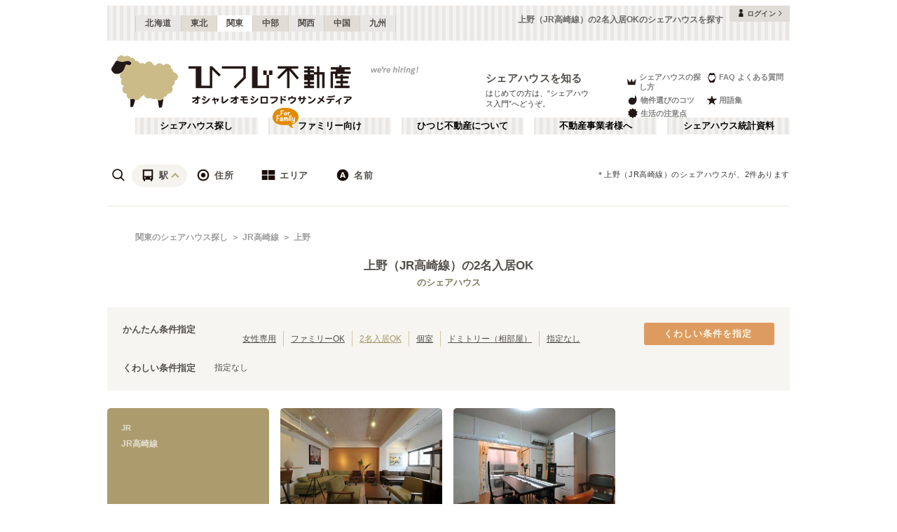

--- FILE ---
content_type: text/x-component
request_url: https://www.hituji.jp/comret/info/tokyo/taito/oakhouse-asakusa-street?_rsc=4ya73
body_size: 39
content:
0:["13ZCZBkTUOm0IVemeUOBj",[["children","comret","children","info",["info",{"children":[["prefectures","tokyo","d"],{"children":[["city","taito","d"],{"children":[["property","oakhouse-asakusa-street","d"],{"children":["__PAGE__",{}]}]}]}]}],null,null]]]


--- FILE ---
content_type: application/javascript; charset=UTF-8
request_url: https://www.hituji.jp/_next/static/chunks/app/layout-bd66b75dcbb82403.js
body_size: 749
content:
(self.webpackChunk_N_E=self.webpackChunk_N_E||[]).push([[3185],{73238:function(e,r,n){Promise.resolve().then(n.t.bind(n,64892,23)),Promise.resolve().then(n.t.bind(n,61118,23)),Promise.resolve().then(n.t.bind(n,73641,23)),Promise.resolve().then(n.t.bind(n,58485,23)),Promise.resolve().then(n.bind(n,86209)),Promise.resolve().then(n.bind(n,14620)),Promise.resolve().then(n.bind(n,35410)),Promise.resolve().then(n.bind(n,2358))},86209:function(e,r,n){"use strict";n.r(r),n.d(r,{ErrorBoundary:function(){return ErrorBoundary}});var t=n(57437),o=n(87622),i=n.n(o),s=n(67573),u=n.n(s),d=n(2265);i().start({apiKey:"5678c4637c876c082ee1826f415f668f",appVersion:"hituji-prd-codebuild-project:384c630a-797d-415a-973d-aaf35c40c043",plugins:[new(u())],releaseStage:"production"});let ErrorBoundary=e=>{let{children:r}=e,n=i().getPlugin("react"),o=n.createErrorBoundary(d);return(0,t.jsx)(o,{children:r})}},14620:function(e,r,n){"use strict";n.r(r),n.d(r,{GtmInit:function(){return GtmInit}});var t=n(57437),o=n(2265),i=n(93153),s=n.n(i);let GtmInit=()=>((0,o.useEffect)(()=>{let e="GTM-T2FK4F8";e&&s().initialize({gtmId:e})},[]),(0,t.jsx)(t.Fragment,{}))},35410:function(e,r,n){"use strict";n.r(r),n.d(r,{ProgressBarProvider:function(){return ProgressBarProvider}});var t=n(57437),o=n(68530);let ProgressBarProvider=e=>{let{children:r}=e;return(0,t.jsxs)(t.Fragment,{children:[r,(0,t.jsx)(o.Cd,{options:{showSpinner:!1},shallowRouting:!0})]})}},2358:function(e,r,n){"use strict";n.r(r),n.d(r,{RecoilRootClient:function(){return RecoilRootClient}});var t=n(57437),o=n(2265),i=n(55883);let RecoilRootClient=e=>{let{children:r}=e;return(0,o.useEffect)(()=>{let errorHandler=e=>{/Loading chunk [\d]+ failed.*/.test(e.message)&&window.location.reload()};return window.addEventListener("error",errorHandler),()=>{window.removeEventListener("error",errorHandler)}},[]),(0,t.jsx)(i.Wh,{children:r})}},61118:function(){},64892:function(){}},function(e){e.O(0,[691,3220,4105,2971,2472,1744],function(){return e(e.s=73238)}),_N_E=e.O()}]);
//# sourceMappingURL=layout-bd66b75dcbb82403.js.map

--- FILE ---
content_type: text/x-component
request_url: https://www.hituji.jp/comret/info/tokyo/taito/house-yanaka?_rsc=4ya73
body_size: 40
content:
0:["13ZCZBkTUOm0IVemeUOBj",[["children","comret","children","info",["info",{"children":[["prefectures","tokyo","d"],{"children":[["city","taito","d"],{"children":[["property","house-yanaka","d"],{"children":["__PAGE__",{}]}]}]}]}],null,null]]]


--- FILE ---
content_type: application/javascript; charset=UTF-8
request_url: https://www.hituji.jp/_next/static/chunks/app/comret/search/train/%5Bline%5D/%5Bstation%5D/page-5fdde5c19f1d15da.js
body_size: 51
content:
(self.webpackChunk_N_E=self.webpackChunk_N_E||[]).push([[9207],{},function(n){n.O(0,[1866,691,6823,3220,8326,3964,158,8877,4690,1919,7057,6250,5232,4703,1720,8950,145,9096,2971,2472,1744],function(){return n(n.s=95238)}),_N_E=n.O()}]);

--- FILE ---
content_type: application/javascript; charset=UTF-8
request_url: https://www.hituji.jp/_next/static/chunks/9096-9afd0218c9e36268.js
body_size: 21930
content:
(self.webpackChunk_N_E=self.webpackChunk_N_E||[]).push([[9096],{95238:function(e,a,i){Promise.resolve().then(i.t.bind(i,19167,23)),Promise.resolve().then(i.bind(i,82869)),Promise.resolve().then(i.t.bind(i,31648,23)),Promise.resolve().then(i.t.bind(i,60291,23)),Promise.resolve().then(i.bind(i,1873)),Promise.resolve().then(i.bind(i,87910)),Promise.resolve().then(i.bind(i,13626)),Promise.resolve().then(i.t.bind(i,20416,23)),Promise.resolve().then(i.t.bind(i,49662,23))},22063:function(e,a,i){"use strict";i.d(a,{i:function(){return ClipAlert}});var o=i(57437),s=i(29468),l=i.n(s),t=i(66158),n=i.n(t),r=i(27741);let ClipAlert=e=>{let{comretName:a,isPc:i,handleClickClipAlert:s,isClip:t}=e,d=i?l():n();return(0,o.jsx)("div",{className:d.clipAlert,children:(0,o.jsxs)("div",{className:d.clipAlert__content,children:[(0,o.jsxs)("div",{className:d.clipAlert__content__text,children:[(0,o.jsx)(r.CustomImage,{src:"/v2/img/common/icon_follow.png",width:18,height:18}),t?(0,o.jsxs)("span",{children:["「",a,"」をクリップしました。"]}):(0,o.jsxs)("span",{children:["「",a,"」を削除しました。"]}),(0,o.jsx)("a",{href:"".concat("https://www.hituji.jp","/users/follow"),children:i?"→ クリップ一覧を表示":"→ 表示"})]}),(0,o.jsx)("div",{className:d.clipAlert__content__btn,onClick:s})]})})}},1873:function(e,a,i){"use strict";i.r(a),i.d(a,{SearchWrap:function(){return SearchWrap}});var o=i(57437),s=i(60291),l=i.n(s),t=i(31648),n=i.n(t),r=i(82869),d=i(57977),_=i.n(d),c=i(1831),m=i.n(c),h=i(61396),u=i.n(h),g=i(2265),v=i(34436),p=i(27741),x=i(30581),M=i.n(x),S=i(97514),f=i.n(S),j=i(21482),A=i(29148),y=i(83168),b=i(93028),C=i(40029),N=i(57993),L=i(61865),T=i(89701),B=i(35691),F=i(6102),I=i(95419),R=i(4852),H=i(32572),w=i(40916),k=i(12584),O=i(75290);let SearchModal=e=>{var a,i,s,l,t,n,r,d,_,c,m,h,u;let{isOpen:v,onClose:p,isPc:x,login:S,userSelf:P,userNotification:D,region:E}=e,W=x?M():f(),[U,K]=(0,g.useState)((null==P?void 0:P.commutingFrequency)?null==P?void 0:P.commutingFrequency:w.TS.NotSpecified),[V,q]=(0,g.useState)((null==P?void 0:P.gender)?(null==P?void 0:P.gender)==="male"?w.fu.Male:(null==P?void 0:P.gender)==="female"?w.fu.Female:w.fu.NotSpecified:w.fu.NotSpecified),[z,J]=(0,g.useState)((null==P?void 0:P.age)?null==P?void 0:P.age:null),[Z,G]=(0,g.useState)((null==P?void 0:P.messageForConditions)?null==P?void 0:P.messageForConditions:""),[Y,X]=(0,g.useState)((null==P?void 0:P.maximumCommutingTime)?null==P?void 0:P.maximumCommutingTime:null),[Q,$]=(0,g.useState)((null==P?void 0:P.isAllowedToApproach)&&(null==P?void 0:P.isAllowedToApproach)===!0?"1":"2"),[ee,ea]=(0,g.useState)({name:(null==P?void 0:P.nearestStationToWorkplace)?null==P?void 0:P.nearestStationToWorkplace:"",id:(null==P?void 0:P.masterTrainStationIdOfNearestStationToWork)?null==P?void 0:P.masterTrainStationIdOfNearestStationToWork:""}),[ei,eo]=(0,g.useState)([]),[es,el]=(0,g.useState)(""),[et,en]=(0,g.useState)(!1);(0,g.useEffect)(()=>{(async()=>{let e=await (0,O.sg)({type:"client",region:E});eo(e.stations)})()},[]),(0,g.useEffect)(()=>(v&&(document.body.style.overflow="hidden"),()=>{document.body.style.overflow="auto"}),[v]);let er=B.nK().test({test:(e,a)=>!e||!a.parent.commutingTimeMinimum||!!(e&&a.parent.commutingTimeMinimum&&Number(e)>=Number(a.parent.commutingTimeMinimum))}),ed={suggestion:B.Z_().required(),gender:B.nK().oneOf(Object.values(w.fu)).required(),commutingFrequency:B.nK().oneOf(Object.values(w.TS)).required(),desiredRegion:U===w.TS.Never?B.IX().of(B.nK().oneOf(Object.values(R.It))).min(1,"ひとつ以上選んでください。"):B.IX().of(B.nK().oneOf(Object.values(R.It))).nullable(),stationId:B.nK(),roommateType:B.nK(),commutingTimeMinimum:B.nK().test({test:(e,a)=>!e||!a.parent.commutingTimeMaximum||!!(e&&a.parent.commutingTimeMaximum&&Number(e)<=Number(a.parent.commutingTimeMaximum))}).nullable(),desiredMoveInDateStart:B.Z_().test({test:(e,a)=>("1"!==a.parent.suggestion||a.parent.season!==R.y_.Decide||!!e||!!a.parent.desiredMoveInDateEnd)&&(!e||!a.parent.desiredMoveInDateEnd||!!e&&!!a.parent.desiredMoveInDateEnd&&e<=a.parent.desiredMoveInDateEnd)}).optional().nullable(),desiredMoveInDateEnd:B.Z_().test({test:(e,a)=>!e||!a.parent.desiredMoveInDateStart||!!e&&!!a.parent.desiredMoveInDateStart&&e>=a.parent.desiredMoveInDateStart}).optional().nullable(),season:B.nK().oneOf(Object.values(R.y_)).nullable(),period:B.IX().of(B.nK()).nullable().transform((e,a)=>Array.isArray(a)&&0===a.length?[]:null===e?[]:e),minimumRent:B.nK().test({test:(e,a)=>!e||!a.parent.maximumRent||!!(e&&a.parent.maximumRent&&Number(e)<=Number(a.parent.maximumRent))}).nullable(),maximumRent:B.nK().test({test:(e,a)=>!e||!a.parent.minimumRent||!!(e&&a.parent.minimumRent&&Number(e)>=Number(a.parent.minimumRent))}).nullable(),minimumWalkMinutes:B.nK().test({test:(e,a)=>!e||!a.parent.maximumWalkMinutes||!!(e&&a.parent.maximumWalkMinutes&&Number(e)<=Number(a.parent.maximumWalkMinutes))}).optional().nullable(),maximumWalkMinutes:B.nK().test({test:(e,a)=>!e||!a.parent.minimumWalkMinutes||!!(e&&a.parent.minimumWalkMinutes&&Number(e)>=Number(a.parent.minimumWalkMinutes))}).optional().nullable(),genderExclusively:B.IX().of(B.nK().oneOf(Object.values(R.w_))).min(1,"ひとつ以上選んでください。"),houseRoomsSize:B.IX().of(B.nK().oneOf(Object.values(R.Mr))).min(1,"ひとつ以上選んでください。"),community:B.IX().of(B.nK().oneOf(Object.values(R.BZ))).min(1,"ひとつ以上選んでください。"),minimumExclusiveArea:B.nK().test({test:(e,a)=>!e||!a.parent.maximumExclusiveArea||!!(e&&a.parent.maximumExclusiveArea&&Number(e)<=Number(a.parent.maximumExclusiveArea))}).nullable(),maximumExclusiveArea:B.nK().test({test:(e,a)=>!e||!a.parent.minimumExclusiveArea||!!(e&&a.parent.minimumExclusiveArea&&Number(e)>=Number(a.parent.minimumExclusiveArea))}).nullable(),room:B.IX().of(B.nK().oneOf(Object.values(R.nW))).min(1,"ひとつ以上選んでください。"),feature:B.IX().of(B.nK().oneOf(Object.values(R.Te))).min(1,"ひとつ以上選んでください。"),selfIntroduction:B.Z_(),descriptionOfTelecommuting:B.Z_().nullable(),cookingFrequency:B.nK().oneOf(Object.values(w.u6)).nullable(),importanceToRoom:B.Z_().nullable(),importanceToCommonFacilities:B.Z_().nullable(),importanceToManagement:B.Z_().nullable(),importanceTMmanagement:B.Z_().nullable(),flooring:B.IX().of(B.nK().oneOf(Object.values(R.l0))).min(1,"ひとつ以上選んでください。"),sunshinyGrade:B.IX().of(B.nK().oneOf(Object.values(R.qR))).min(1,"ひとつ以上選んでください。"),hopesSecondFloorOrHigher:B.nK().oneOf(Object.values(w.mV)),hopesBicycleParking:B.nK().oneOf(Object.values(w.mV)),hopesMotorcycleParking:B.nK().oneOf(Object.values(w.mV)),hopesCarParking:B.nK().oneOf(Object.values(w.mV))},e_="1"===Q?B.Ry().shape({...ed,age:B.Rx().min(0,"数字での入力をお願いします。").typeError("数字での入力をお願いします。").required(),commutingTimeMaximum:U===w.TS.Never?er.nullable():er.required(),message:B.Z_().required(),stationId:U===w.TS.Never?B.nK():B.Rx().min(0).required()}):B.Ry().shape({...ed,age:B.Rx().min(0,"数字での入力をお願いします。").typeError("数字での入力をお願いします。").nullable().transform((e,a)=>""===String(a).trim()?null:e),commutingTimeMaximum:er.nullable(),message:B.Z_().nullable()}),ec=(null==P?void 0:P.roommateType)?(null==P?void 0:P.roommateType)==="someone"?w.qZ.Someone:(null==P?void 0:P.roommateType)==="family"?w.qZ.Family:w.qZ.NotSpecified:w.qZ.NotSpecified,em=[{...R.N6[0],check:null==P?void 0:P.tenancyPeriod.long},{...R.N6[1],check:null==P?void 0:P.tenancyPeriod.middle},{...R.N6[2],check:null==P?void 0:P.tenancyPeriod.short}];console.log(P);let eh=[(null==P?void 0:P.hopesTatamiRoom)?R.l0.Tatami:void 0,(null==P?void 0:P.hopesCfFlooringRoom)?R.l0.CfFlooring:void 0,(null==P?void 0:P.hopesSolidWoodRoom)?R.l0.SolidWood:void 0,(null==P?void 0:P.hopesPlywoodRoom)?R.l0.Plywood:void 0,(null==P?void 0:P.hopesCarpetRoom)?R.l0.Carpet:void 0,(null==P?void 0:P.hopesSomeWesternStyleRoom)?R.l0.SomeWesternStyle:void 0],eu=ei.map(e=>({value:e.id,label:e.selectLabel,kana:e.nameKana})),{handleSubmit:eg,register:ev,control:ep,trigger:ex,formState:{errors:eM},getValues:eS}=(0,L.cI)({defaultValues:{gender:(null==P?void 0:P.gender)?(null==P?void 0:P.gender)==="male"?w.fu.Male:(null==P?void 0:P.gender)==="female"?w.fu.Female:w.fu.NotSpecified:w.fu.NotSpecified,age:(null==P?void 0:P.age)?null==P?void 0:P.age:null,roommateType:ec,period:[],season:(null==P?void 0:P.desiredMoveInDate.whenever)===!0?R.y_.Whenever:R.y_.Decide,desiredMoveInDateStart:(null==P?void 0:P.desiredMoveInDate.startDate)?null==P?void 0:P.desiredMoveInDate.startDate:"",desiredMoveInDateEnd:(null==P?void 0:P.desiredMoveInDate.endDate)?null==P?void 0:P.desiredMoveInDate.endDate:"",minimumRent:(null==P?void 0:P.minimumRent)?null==P?void 0:P.minimumRent:null,maximumRent:(null==P?void 0:P.maximumRent)?null==P?void 0:P.maximumRent:null,minimumWalkMinutes:(null==P?void 0:P.minimumWalkMinutes)?null==P?void 0:P.minimumWalkMinutes:null,maximumWalkMinutes:(null==P?void 0:P.maximumWalkMinutes)?null==P?void 0:P.maximumWalkMinutes:null,genderExclusively:[(null==P?void 0:P.isGenderExclusivelyYes)?R.w_.Yes:void 0,(null==P?void 0:P.isGenderExclusivelyNo)?R.w_.No:void 0],houseRoomsSize:[(null==P?void 0:P.likeToHouseWith2To6Rooms)?R.Mr.Small:void 0,(null==P?void 0:P.likeToHouseWith7To14Rooms)?R.Mr.Medium:void 0,(null==P?void 0:P.likeToHouseWith15To30Rooms)?R.Mr.Large:void 0,(null==P?void 0:P.likeToHouseWithOver30Rooms)?R.Mr.Huge:void 0],community:[(null==P?void 0:P.community.active)?R.BZ.Active:void 0,(null==P?void 0:P.community.homey)?R.BZ.Homey:void 0,(null==P?void 0:P.community.free)?R.BZ.Free:void 0,(null==P?void 0:P.community.cool)?R.BZ.Cool:void 0],minimumExclusiveArea:(null==P?void 0:P.minimumExclusiveArea)?null==P?void 0:P.minimumExclusiveArea:null,maximumExclusiveArea:(null==P?void 0:P.maximumExclusiveArea)?null==P?void 0:P.maximumExclusiveArea:null,room:[(null==P?void 0:P.likeToPrivate)?R.nW.Single:void 0,(null==P?void 0:P.likeToDormitory)?R.nW.Dormitory:void 0],flooring:eh||Object.values(R.l0),sunshinyGrade:[(null==P?void 0:P.hopesSunshinyGradeA)?R.qR.A:void 0,(null==P?void 0:P.hopesSunshinyGradeB)?R.qR.B:void 0,(null==P?void 0:P.hopesSunshinyGradeC)?R.qR.C:void 0],hopesSecondFloorOrHigher:(null==P?void 0:P.hopesSecondFloorOrHigher)?null===(a=(0,R.Qy)("hopesSecondFloorOrHigher").find(e=>e.value===(null==P?void 0:P.hopesSecondFloorOrHigher.toUpperCase().replace(/-/g,"_"))))||void 0===a?void 0:a.value:w.mV.No,hopesBicycleParking:(null==P?void 0:P.hopesBicycleParking)?null===(i=(0,R.Qy)("hopesBicycleParking").find(e=>e.value===(null==P?void 0:P.hopesBicycleParking.toUpperCase().replace(/-/g,"_"))))||void 0===i?void 0:i.value:w.mV.No,hopesMotorcycleParking:(null==P?void 0:P.hopesMotorcycleParking)?null===(s=(0,R.Qy)("hopesMotorcycleParking").find(e=>e.value===(null==P?void 0:P.hopesMotorcycleParking.toUpperCase().replace(/-/g,"_"))))||void 0===s?void 0:s.value:w.mV.No,hopesCarParking:(null==P?void 0:P.hopesCarParking)?null===(l=(0,R.Qy)("hopesCarParking").find(e=>e.value===(null==P?void 0:P.hopesCarParking.toUpperCase().replace(/-/g,"_"))))||void 0===l?void 0:l.value:w.mV.No,suggestion:(null==P?void 0:P.isAllowedToApproach)&&(null==P?void 0:P.isAllowedToApproach)===!0?"1":"2",commutingFrequency:(null==P?void 0:P.commutingFrequency)?null==P?void 0:P.commutingFrequency:w.TS.NotSpecified,desiredRegion:[(null==P?void 0:P.hopesHokkaidoRegion)?R.It.Hokkaido:void 0,(null==P?void 0:P.hopesTohokuRegion)?R.It.Tohoku:void 0,(null==P?void 0:P.hopesKantoRegion)?R.It.Kanto:void 0,(null==P?void 0:P.hopesChubuRegion)?R.It.Chubu:void 0,(null==P?void 0:P.hopesKansaiRegion)?R.It.Kansai:void 0,(null==P?void 0:P.hopesChugokuRegion)?R.It.Chugoku:void 0,(null==P?void 0:P.hopesKyushuRegion)?R.It.Kyushu:void 0],stationId:(null==P?void 0:P.masterTrainStationIdOfNearestStationToWork)?null==P?void 0:P.masterTrainStationIdOfNearestStationToWork:"",commutingTimeMinimum:(null==P?void 0:P.minimumCommutingTime)?null==P?void 0:P.minimumCommutingTime:null,commutingTimeMaximum:(null==P?void 0:P.maximumCommutingTime)?null==P?void 0:P.maximumCommutingTime:null,feature:[(null==P?void 0:P.characterOfArea.commercial)?R.Te.CommercialArea:void 0,(null==P?void 0:P.characterOfArea.calm)?R.Te.CalmArea:void 0,(null==P?void 0:P.characterOfArea.natureRich)?R.Te.NatureRichArea:void 0],descriptionOfTelecommuting:(null==P?void 0:P.descriptionOfTelecommuting)?null==P?void 0:P.descriptionOfTelecommuting:"",cookingFrequency:(null==P?void 0:P.cookingFrequency)?null===(t=R.lr.find(e=>e.value.replace(/_/g," ")===(null==P?void 0:P.cookingFrequency.toUpperCase())))||void 0===t?void 0:t.value:w.u6.NotSpecified,importanceToRoom:(null==P?void 0:P.importanceToRoom)?null==P?void 0:P.importanceToRoom:"",importanceToCommonFacilities:(null==P?void 0:P.importanceToCommonFacilities)?null==P?void 0:P.importanceToCommonFacilities:"",importanceToManagement:(null==P?void 0:P.importanceToManagement)?null==P?void 0:P.importanceToManagement:"",importanceTMmanagement:(null==P?void 0:P.importanceToAreaEnvironment)?null==P?void 0:P.importanceToAreaEnvironment:"",message:(null==P?void 0:P.messageForConditions)?null==P?void 0:P.messageForConditions:"",selfIntroduction:(null==P?void 0:P.selfIntroduction)?null==P?void 0:P.selfIntroduction:""},resolver:(0,T.X)(e_),mode:"onChange",reValidateMode:"onChange"}),onSubmit=async e=>{let a={gender:e.gender,age:e.age?e.age:null,roommateType:e.roommateType,likeToTenantLong:!!e.period&&e.period.includes(R.tN.Long),likeToTenantMiddle:!!e.period&&e.period.includes(R.tN.Middle),likeToTenantShort:!!e.period&&e.period.includes(R.tN.Short),desiredMoveInDate:{whenever:e.season===R.y_.Whenever,startDate:e.desiredMoveInDateStart?e.desiredMoveInDateStart:null,endDate:e.desiredMoveInDateEnd?e.desiredMoveInDateEnd:null},minimumRent:e.minimumRent?Number(e.minimumRent):null,maximumRent:e.maximumRent?Number(e.maximumRent):null,minimumWalkMinutes:e.minimumWalkMinutes?Number(e.minimumWalkMinutes):null,maximumWalkMinutes:e.maximumWalkMinutes?Number(e.maximumWalkMinutes):null,isGenderExclusivelyYes:e.genderExclusively.includes(R.w_.Yes),isGenderExclusivelyNo:e.genderExclusively.includes(R.w_.No),likeToHouseWith2To6Rooms:e.houseRoomsSize.includes(R.Mr.Small),likeToHouseWith7To14Rooms:e.houseRoomsSize.includes(R.Mr.Medium),likeToHouseWith15To30Rooms:e.houseRoomsSize.includes(R.Mr.Large),likeToHouseWithOver30Rooms:e.houseRoomsSize.includes(R.Mr.Huge),community:{active:e.community.includes(R.BZ.Active),homey:e.community.includes(R.BZ.Homey),free:e.community.includes(R.BZ.Free),cool:e.community.includes(R.BZ.Cool)},minimumExclusiveArea:e.minimumExclusiveArea?Number(e.minimumExclusiveArea):null,maximumExclusiveArea:e.maximumExclusiveArea?Number(e.maximumExclusiveArea):null,likeToPrivate:e.room.includes(R.nW.Single),likeToDormitory:e.room.includes(R.nW.Dormitory),hopesTatamiRoom:e.flooring.includes(R.l0.Tatami),hopesCfFlooringRoom:e.flooring.includes(R.l0.CfFlooring),hopesSolidWoodRoom:e.flooring.includes(R.l0.SolidWood),hopesPlywoodRoom:e.flooring.includes(R.l0.Plywood),hopesCarpetRoom:e.flooring.includes(R.l0.Carpet),hopesSomeWesternStyleRoom:e.flooring.includes(R.l0.SomeWesternStyle),hopesSunshinyGradeA:e.sunshinyGrade.includes(R.qR.A),hopesSunshinyGradeB:e.sunshinyGrade.includes(R.qR.B),hopesSunshinyGradeC:e.sunshinyGrade.includes(R.qR.C),hopesSecondFloorOrHigher:e.hopesSecondFloorOrHigher,hopesBicycleParking:e.hopesBicycleParking,hopesMotorcycleParking:e.hopesMotorcycleParking,hopesCarParking:e.hopesCarParking,isAllowedToApproach:"1"===e.suggestion,commutingFrequency:e.commutingFrequency,hopesHokkaidoRegion:e.desiredRegion.includes(R.It.Hokkaido),hopesTohokuRegion:e.desiredRegion.includes(R.It.Tohoku),hopesKantoRegion:e.desiredRegion.includes(R.It.Kanto),hopesChubuRegion:e.desiredRegion.includes(R.It.Chubu),hopesKansaiRegion:e.desiredRegion.includes(R.It.Kansai),hopesChugokuRegion:e.desiredRegion.includes(R.It.Chugoku),hopesKyushuRegion:e.desiredRegion.includes(R.It.Kyushu),masterTrainStationIdOfNearestStationToWork:""===e.stationId?null:e.stationId,nameOfNearestStationToWork:""===e.stationId?null:ee.name,maximumCommutingTime:e.commutingTimeMaximum?Number(e.commutingTimeMaximum):null,minimumCommutingTime:e.commutingTimeMinimum?Number(e.commutingTimeMinimum):null,characterOfArea:{commercial:e.feature.includes(R.Te.CommercialArea),calm:e.feature.includes(R.Te.CalmArea),natureRich:e.feature.includes(R.Te.NatureRichArea)},descriptionOfTelecommuting:e.descriptionOfTelecommuting,cookingFrequency:e.cookingFrequency,importanceToRoom:e.importanceToRoom,importanceToCommonFacilities:e.importanceToCommonFacilities,importanceToManagement:e.importanceToManagement,importanceToAreaEnvironment:e.importanceTMmanagement,messageForConditions:e.message,selfIntroduction:e.selfIntroduction};console.log(a);let{validationResult:i}=await (0,k.m)(a,{type:"client",region:E});i?console.log("バリデーションエラー"+i[0].key):window.location.reload()},genderChange=e=>{q(e)},ageChange=e=>{J(e)},commutingFrequencyChange=e=>{K(e)},suggestionChange=e=>{$(e)},commutingTimeMaximumChange=e=>{X(e),ex()};function MenuList(e){let{options:a,getValue:i,maxHeight:s,children:l}=e;if(!Array.isArray(l))return null;let[t]=i(),n=35*a.indexOf(t);return(0,o.jsx)(I.t7,{width:"auto",height:s,itemCount:l.length,itemSize:35,initialScrollOffset:n,children:e=>{let{index:a,style:i}=e;return(0,o.jsx)("div",{style:i,children:l[a]})}})}return(0,o.jsx)(j.u,{isOpen:v,onClose:p,children:(0,o.jsx)("form",{onSubmit:eg(onSubmit,()=>{en(!0)}),children:(0,o.jsx)("div",{className:W.searchModal,children:(0,o.jsxs)("div",{className:W.searchModal__container,children:[(0,o.jsxs)("div",{className:W.searchModal__header,children:[(0,o.jsx)("div",{className:W.searchModal__header__title,children:"くわしい条件指定"}),(0,o.jsx)("div",{className:W.searchModal__header__close,onClick:p})]}),(0,o.jsxs)("div",{className:W.searchModal__contents,children:[et&&(0,o.jsx)("div",{className:W.searchModal__contents__error,children:(0,o.jsx)("p",{className:W.error,children:"設定できませんでした。入力内容の修正をお願いいたします。"})}),(0,o.jsxs)(o.Fragment,{children:[(0,o.jsx)("div",{className:W.searchModal__contents__title,children:"プロフイールデータ"}),(0,o.jsxs)(b.x,{title:"性別",isPc:x,isSearch:!0,children:[(0,o.jsx)(A.t,{radioList:R.Qw,isObd:!0,register:ev("gender",{onChange:e=>genderChange(e.target.value)}),isLarge:!x}),"1"===Q&&V===w.fu.NotSpecified&&(0,o.jsx)("div",{className:W.error,children:"おまかせ検索の受付時は設定をお願いします。"})]}),(0,o.jsxs)(b.x,{title:"年齢",isPc:x,isSearch:!0,children:[(0,o.jsx)(y.n,{placeholder:"",type:"number",name:"age",isObd:!0,register:ev("age",{required:"1"===Q,onChange:e=>ageChange(e.target.value)})}),("1"===Q&&!z||"1"===Q&&eM.age)&&(0,o.jsx)("div",{className:W.error,children:"おまかせ検索の受付時は入力が必要です。"})]}),(0,o.jsx)(b.x,{title:"同居タイプ",isPc:x,isSearch:!0,children:(0,o.jsx)(A.t,{radioList:R.bY,isObd:!0,register:ev("roommateType"),isLarge:!x})}),(0,o.jsx)(b.x,{title:"入居予定期間",isPc:x,isSearch:!0,children:(0,o.jsx)(H.J,{checkList:em,isObd:!0,register:ev("period"),isLarge:!x})}),(0,o.jsxs)(b.x,{title:"入居予定時期",isPc:x,isSearch:!0,children:[(0,o.jsx)(A.t,{radioList:R.D0.slice(0,1),isObd:!0,register:ev("season",{onChange:e=>{ex()}}),children:(0,o.jsxs)("div",{className:W.searchModal__form__inline,children:[(0,o.jsx)(C.j,{id:"desiredMoveInDateStart",selectList:R.RA,isObd:!0,register:ev("desiredMoveInDateStart",{onChange:e=>{ex()}})}),(0,o.jsx)("span",{children:" ～ "}),(0,o.jsx)(C.j,{id:"desiredMoveInDateEnd",selectList:R.Bt,isObd:!0,register:ev("desiredMoveInDateEnd",{onChange:e=>{ex()}})})]})}),(0,o.jsx)(A.t,{radioList:R.D0.slice(1),isObd:!0,register:ev("season",{onChange:e=>{ex()}})}),(eM.desiredMoveInDateStart||eM.desiredMoveInDateEnd)&&""!==eS("desiredMoveInDateStart")&&""!==eS("desiredMoveInDateEnd")&&(0,o.jsx)("p",{className:W.error,children:"終了時期を開始時期以上の値から選んでください。"}),"1"===Q&&eS("season")===R.y_.Decide&&""===eS("desiredMoveInDateStart")&&""===eS("desiredMoveInDateEnd")&&(0,o.jsx)("div",{className:W.error,children:"おまかせ検索の受付時は入力が必要です。"})]}),(0,o.jsx)("div",{className:W.searchModal__contents__title,children:"希望の住まい条件"}),(0,o.jsxs)(b.x,{title:"賃料",isPc:x,isSearch:!0,children:[(0,o.jsxs)("div",{className:W.searchModal__form__inline,children:[(0,o.jsx)(C.j,{id:"minimumRent",selectList:[(0,R.dH)("下限なし"),...R.KK],isObd:!0,register:ev("minimumRent",{onChange:e=>{ex()}})}),(0,o.jsx)("span",{children:" ～ "}),(0,o.jsx)(C.j,{id:"maximumRent",selectList:[(0,R.dH)("上限なし"),...R.KK],isObd:!0,register:ev("maximumRent",{onChange:e=>{ex()}})})]}),(eM.minimumRent||eM.maximumRent)&&(0,o.jsx)("p",{className:W.error,children:"下限を上限以下の値から選んでください。"})]}),(0,o.jsxs)(b.x,{title:"希望の駅からの距離(徒歩)",isPc:x,isSearch:!0,children:[(0,o.jsxs)("div",{className:W.searchModal__form__inline,children:[(0,o.jsx)(C.j,{id:"minimumWalkMinutes",selectList:[(0,R.dH)("下限なし"),...R.A0],isObd:!0,register:ev("minimumWalkMinutes",{onChange:e=>{ex()}})}),(0,o.jsx)("span",{children:" ～ "}),(0,o.jsx)(C.j,{id:"maximumWalkMinutes",selectList:[(0,R.dH)("上限なし"),...R.A0],isObd:!0,register:ev("maximumWalkMinutes",{onChange:e=>{ex()}})})]}),(eM.minimumWalkMinutes||eM.maximumWalkMinutes)&&(0,o.jsx)("p",{className:W.error,children:"下限を上限以下の値から選んでください。"})]}),(0,o.jsxs)(b.x,{title:"男女専用／共用",isPc:x,isSearch:!0,children:[(0,o.jsx)(H.J,{checkList:[{value:R.w_.Yes,label:V===w.fu.Male?"男性専用物件":V===w.fu.Female?"女性専用物件":"男性／女性専用物件",name:"genderExclusively",check:!0},{value:R.w_.No,label:"男女共用物件",name:"genderExclusively",check:!0}],isObd:!0,register:ev("genderExclusively"),isLarge:!x,notDefaultCheck:(null==P?void 0:P.isGenderExclusivelyYes)||(null==P?void 0:P.isGenderExclusivelyNo)}),V===w.fu.NotSpecified&&(0,o.jsx)("p",{children:"※プロフィール欄で「性別」を指定すると、「男性専用物件」「女性専用物件」を個別に指定可能になります"}),(0,o.jsx)("p",{className:W.error,children:null===(n=eM.genderExclusively)||void 0===n?void 0:n.message})]}),(0,o.jsxs)(b.x,{title:"全体の室数",isPc:x,isSearch:!0,children:[(0,o.jsx)(H.J,{checkList:R.Ln,isObd:!0,register:ev("houseRoomsSize"),isLarge:!x,notDefaultCheck:(null==P?void 0:P.likeToHouseWith2To6Rooms)||(null==P?void 0:P.likeToHouseWith7To14Rooms)||(null==P?void 0:P.likeToHouseWith15To30Rooms)||(null==P?void 0:P.likeToHouseWithOver30Rooms)}),(0,o.jsx)("p",{className:W.error,children:null===(r=eM.houseRoomsSize)||void 0===r?void 0:r.message})]}),(0,o.jsxs)(b.x,{title:"好みのコミュニティ",isPc:x,isSearch:!0,children:[(0,o.jsx)(H.J,{checkList:R.bJ,isObd:!0,register:ev("community"),isLarge:!x,notDefaultCheck:(null==P?void 0:P.community.active)||(null==P?void 0:P.community.homey)||(null==P?void 0:P.community.free)||(null==P?void 0:P.community.cool)}),(0,o.jsx)("p",{className:W.error,children:null===(d=eM.community)||void 0===d?void 0:d.message})]}),(0,o.jsxs)(b.x,{title:"専有部の広さ",isPc:x,isSearch:!0,children:[(0,o.jsxs)("div",{className:W.searchModal__form__inline,children:[(0,o.jsx)(C.j,{id:"minimumExclusiveArea",selectList:[(0,R.dH)("下限なし"),...R.QW],isObd:!0,register:ev("minimumExclusiveArea",{onChange:e=>{ex()}})}),(0,o.jsx)("span",{children:" 〜 "}),(0,o.jsx)(C.j,{id:"maximumExclusiveArea",selectList:[(0,R.dH)("上限なし"),...R.QW],isObd:!0,register:ev("maximumExclusiveArea",{onChange:e=>{ex()}})})]}),(eM.minimumExclusiveArea||eM.maximumExclusiveArea)&&(0,o.jsx)("p",{className:W.error,children:"上限を下限より大きい値から選んでください。"})]}),(0,o.jsxs)(b.x,{title:"専有部の部屋タイプ",isPc:x,isSearch:!0,children:[(0,o.jsx)(H.J,{checkList:R.F5,isObd:!0,register:ev("room"),isLarge:!x,notDefaultCheck:(null==P?void 0:P.likeToPrivate)||(null==P?void 0:P.likeToDormitory)}),(0,o.jsx)("p",{className:W.error,children:null===(_=eM.room)||void 0===_?void 0:_.message})]}),(0,o.jsxs)(b.x,{title:"専有部の床タイプ",isPc:x,isSearch:!0,children:[(0,o.jsx)(H.J,{checkList:R.DK,isObd:!0,register:ev("flooring"),isLarge:!x,notDefaultCheck:void 0!==eh}),(0,o.jsx)("p",{className:W.error,children:null===(c=eM.flooring)||void 0===c?void 0:c.message})]}),(0,o.jsxs)(b.x,{title:"専有部の日当たり",isPc:x,isSearch:!0,children:[(0,o.jsx)(H.J,{checkList:R.J1,isObd:!0,register:ev("sunshinyGrade"),isLarge:!x,notDefaultCheck:(null==P?void 0:P.hopesSunshinyGradeA)||(null==P?void 0:P.hopesSunshinyGradeB)||(null==P?void 0:P.hopesSunshinyGradeC)}),(0,o.jsx)("p",{className:W.error,children:null===(m=eM.sunshinyGrade)||void 0===m?void 0:m.message})]}),(0,o.jsx)(b.x,{title:"専有部が2階以上",isPc:x,isSearch:!0,children:(0,o.jsx)(A.t,{radioList:(0,R.Qy)("hopesSecondFloorOrHigher"),isObd:!0,register:ev("hopesSecondFloorOrHigher"),isLarge:!x})}),(0,o.jsx)(b.x,{title:"自転車駐輪場",isPc:x,isSearch:!0,children:(0,o.jsx)(A.t,{radioList:(0,R.Qy)("hopesBicycleParking"),isObd:!0,register:ev("hopesBicycleParking"),isLarge:!x})}),(0,o.jsx)(b.x,{title:"バイク駐輪場",isPc:x,isSearch:!0,children:(0,o.jsx)(A.t,{radioList:(0,R.Qy)("hopesMotorcycleParking"),isObd:!0,register:ev("hopesMotorcycleParking"),isLarge:!x})}),(0,o.jsx)(b.x,{title:"駐車場",isPc:x,isSearch:!0,children:(0,o.jsx)(A.t,{radioList:(0,R.Qy)("hopesCarParking"),isObd:!0,register:ev("hopesCarParking"),isLarge:!x})}),(0,o.jsx)("div",{className:W.searchModal__contents__title,children:"運営事業者さんからのおまかせ検索提案"}),(0,o.jsxs)(b.x,{title:"受付設定",isPc:x,isSearch:!0,children:[(0,o.jsx)(A.t,{radioList:R.Ds,isObd:!0,showText:"「お名前・ふりがな・メールアドレス・電話番号を除くプロフィール」と「希望の住まい条件」を提供し、匿名のまま運営事業者さんから運営物件の提案を募集することができます。",onChange:suggestionChange,register:ev("suggestion",{onChange:e=>suggestionChange(e.target.value)})}),"1"===Q&&eS("season")===R.y_.Decide&&""===eS("desiredMoveInDateStart")&&""===eS("desiredMoveInDateEnd")&&(0,o.jsx)("div",{className:W.error,children:"おまかせ検索を受け付けるには入居予定時期をプロフィールから設定してください。"})]}),(0,o.jsxs)(b.x,{title:"通勤／通学頻度",isPc:x,isSearch:!0,children:[(0,o.jsx)(A.t,{radioList:R.y6,isObd:!0,register:ev("commutingFrequency",{required:"1"===Q,onChange:e=>commutingFrequencyChange(e.target.value)}),isLarge:!x}),("1"===Q&&U===w.TS.NotSpecified||"1"===Q&&eM.commutingFrequency)&&(0,o.jsx)("div",{className:W.error,children:"おまかせ検索の受付時は入力が必要です。"})]}),U===w.TS.Never?(0,o.jsxs)(b.x,{title:"住みたい地方",isPc:x,isSearch:!0,children:[(0,o.jsx)(H.J,{checkList:R.Dh,isObd:!0,register:ev("desiredRegion"),notDefaultCheck:(null==P?void 0:P.hopesHokkaidoRegion)||(null==P?void 0:P.hopesTohokuRegion)||(null==P?void 0:P.hopesKantoRegion)||(null==P?void 0:P.hopesChubuRegion)||(null==P?void 0:P.hopesKansaiRegion)||(null==P?void 0:P.hopesChugokuRegion)||(null==P?void 0:P.hopesKyushuRegion)}),(0,o.jsx)("p",{className:W.error,children:null===(h=eM.desiredRegion)||void 0===h?void 0:h.message})]}):(0,o.jsxs)(o.Fragment,{children:[(0,o.jsxs)(b.x,{title:"通勤／通学先の最寄駅",isPc:x,isSearch:!0,children:[(0,o.jsx)(L.Qr,{name:"stationId",control:ep,render:e=>{let{field:a}=e;return(0,o.jsx)(F.ZP,{...a,options:eu,components:{MenuList},placeholder:"駅を選択",isClearable:!0,value:eu.find(e=>e.value===a.value),onChange:e=>{a.onChange((null==e?void 0:e.value)?null==e?void 0:e.value:""),ea({name:(null==e?void 0:e.label)?null==e?void 0:e.label:"",id:(null==e?void 0:e.value)?null==e?void 0:e.value:""})},getOptionValue:e=>e.label+e.kana})}}),("1"===Q&&!ee.name||"1"===Q&&eM.stationId)&&(0,o.jsx)("div",{className:W.error,children:"おまかせ検索の受付時は入力が必要です。"})]}),(0,o.jsxs)(b.x,{title:"希望の通勤／通学時間",isPc:x,isSearch:!0,children:[(0,o.jsxs)("div",{className:W.searchModal__form__inline,children:[(0,o.jsx)(C.j,{id:"commutingTimeMinimum",selectList:[(0,R.dH)("下限なし"),...R.Iy],register:ev("commutingTimeMinimum",{onChange:e=>{ex()}}),isObd:!0}),(0,o.jsx)("span",{children:" ～ "}),(0,o.jsx)(C.j,{id:"commutingTimeMaximum",selectList:[(0,R.dH)("上限なし"),...R.Iy],isObd:!0,register:ev("commutingTimeMaximum",{onChange:e=>commutingTimeMaximumChange(e.target.value)})})]}),(0,o.jsx)("p",{children:"※自宅最寄駅〜通勤／通学先最寄駅"}),(eM.commutingTimeMinimum||eM.commutingTimeMaximum)&&(0,o.jsx)("p",{className:W.error,children:"下限を上限以下の値から選んでください。"}),("1"===Q&&!U.includes(w.TS.Never)&&!Y||"1"===Q&&eM.commutingTimeMaximum)&&(0,o.jsx)("div",{className:W.error,children:"おまかせ検索の受付時は上限の設定をお願いします。"})]})]}),(0,o.jsxs)(b.x,{title:"好みの地域の特徴",isPc:x,isSearch:!0,children:[(0,o.jsx)(H.J,{checkList:R.zL,isObd:!0,register:ev("feature"),isLarge:!x,notDefaultCheck:(null==P?void 0:P.characterOfArea.commercial)||(null==P?void 0:P.characterOfArea.calm)||(null==P?void 0:P.characterOfArea.natureRich)}),(0,o.jsx)("p",{className:W.error,children:null===(u=eM.feature)||void 0===u?void 0:u.message})]}),(0,o.jsxs)(b.x,{title:"在宅業務内容",isPc:x,isSearch:!0,children:[(0,o.jsx)(N.K,{name:"descriptionOfTelecommuting",placeholder:"",rows:4,maxLength:500,isObd:!0,register:ev("descriptionOfTelecommuting")}),(0,o.jsx)("p",{children:"※特に電話やリモートMTGなど、声や音のでる業務の内容・頻度・時間帯についてご記入ください"})]}),(0,o.jsx)(b.x,{title:"自炊・料理の習慣",isPc:x,isSearch:!0,children:(0,o.jsx)(A.t,{radioList:R.lr,isObd:!0,register:ev("cookingFrequency"),isLarge:!x})}),(0,o.jsxs)(b.x,{title:"専有部（自室）",isPc:x,isSearch:!0,children:[(0,o.jsx)(N.K,{name:"importanceToRoom",placeholder:"",rows:4,maxLength:500,isObd:!0,register:ev("importanceToRoom")}),(0,o.jsx)("p",{children:"※専有部の広さ、設備、デザイン等、住まい選びの際に重視したいと考えていることをご記入ください"})]}),(0,o.jsxs)(b.x,{title:"共用設備",isPc:x,isSearch:!0,children:[(0,o.jsx)(N.K,{name:"importanceToCommonFacilities",placeholder:"",rows:4,maxLength:500,isObd:!0,register:ev("importanceToCommonFacilities")}),(0,o.jsx)("p",{children:"※共用部の広さ、設備、デザイン等、住まい選びの際に重視したいと考えていることをご記入ください"})]}),(0,o.jsxs)(b.x,{title:"コミュニティ・管理・契約等",isPc:x,isSearch:!0,children:[(0,o.jsx)(N.K,{name:"importanceToManagement",placeholder:"",rows:4,maxLength:500,isObd:!0,register:ev("importanceToManagement")}),(0,o.jsx)("p",{children:"※住まい選びで重視したいと考えていることをご記入ください"})]}),(0,o.jsxs)(b.x,{title:"エリア・地域特性・アクセス",isPc:x,isSearch:!0,children:[(0,o.jsx)(N.K,{name:"importanceTMmanagement",placeholder:"",rows:4,maxLength:500,isObd:!0,register:ev("importanceTMmanagement")}),(0,o.jsx)("p",{children:"※住まい選びで重視したいと考えていることをご記入ください"})]}),(0,o.jsxs)(b.x,{title:"メッセージ",isPc:x,isSearch:!0,children:[(0,o.jsx)(N.K,{name:"message",placeholder:"",rows:4,maxLength:500,isObd:!0,register:ev("message",{required:"1"===Q}),onChange:e=>{G(e)}}),("1"===Q&&!Z||"1"===Q&&eM.message)&&(0,o.jsx)("div",{className:W.error,children:"おまかせ検索の受付時は入力が必要です。"}),(0,o.jsx)("p",{children:"※メールアドレス、電話番号、SNSアカウント等の連絡先や、氏名等の個人情報は記入できません"})]}),(0,o.jsxs)(b.x,{title:"かんたんな自己紹介",isPc:x,isSearch:!0,children:[(0,o.jsx)(N.K,{name:"selfIntroduction",placeholder:"",rows:4,maxLength:500,isObd:!0,register:ev("selfIntroduction")}),(0,o.jsx)("p",{children:"※メールアドレス、電話番号、SNSアカウント等の連絡先や、氏名等の個人情報は記入できません"})]})]})]}),(0,o.jsx)("div",{className:W.searchModal__form__submit,children:(0,o.jsx)("button",{type:"submit",className:"".concat(W.searchModal__form__submit__btn," ").concat(W.searchModal__form__submit__next),children:"設定する"})})]})})})})},SearchBox=e=>{var a,i,s,l,t,n,r,d,c,h,x,M,S;let{prefectures:f,city:j,area:A,hiragana:y,line:b,station:C,search:N,isPc:L,login:T,userSelf:B,userNotification:F,region:I}=e,H=L?_():m(),[k,O]=(0,g.useState)(!1),[P,D]=(0,g.useState)(!1),[E,W]=(0,g.useState)(!1),handleClickLoginModal=()=>{D(!P)},handleClickSearchModal=()=>{W(!E)};(0,g.useEffect)(()=>(P&&(document.body.style.overflow="hidden"),()=>{document.body.style.overflow="auto"}),[P]);let U=f?"/comret/info/".concat(f).concat(j?"/"+j:""):A?"/comret/search/area/".concat(A):y?"/comret/search/name/".concat(y):b?C?"/comret/search/train/".concat(b,"/").concat(C):"/comret/search/train/".concat(b):"",formatDate=e=>{let a=new Date(e),i=a.getFullYear(),o=a.getMonth()+1;return"".concat(i,"年").concat(o,"月")};return(0,o.jsxs)("div",{className:H.searchBox,children:[(0,o.jsx)("div",{className:"".concat(H.searchBox__toggle," ").concat(k?H.searchBox__toggle__open:""),onClick:()=>O(!k),children:"くわしい条件"}),L||k?(0,o.jsx)("div",{className:H.searchBox__detail,children:(0,o.jsx)("div",{className:H.searchBox__filter,children:(0,o.jsxs)("div",{className:H.searchBox__filterContainer,children:[T?(0,o.jsx)("div",{className:H.searchBox__filterContent,children:(0,o.jsxs)("div",{className:H.searchBox__filterWrap,children:[(0,o.jsx)("div",{className:"".concat(H.searchBox__filterTtl," ").concat(H.searchBox__filterTtl__login),children:"現在の条件"}),(0,o.jsx)("div",{className:"".concat(H.searchBox__filterBody," ").concat(H.searchBox__filterBody__login),children:(0,o.jsxs)("div",{children:[(0,o.jsx)("p",{children:[(null==B?void 0:B.isGenderExclusivelyYes)&&("male"===B.gender?"男性専用物件":"female"===B.gender?"女性専用物件":"男性／女性専用物件"),(null==B?void 0:B.isGenderExclusivelyNo)&&"男女共用物件"].filter(Boolean).join("、")}),(0,o.jsx)("p",{children:[(null==B?void 0:B.likeToPrivate)&&"個室",(null==B?void 0:B.likeToDormitory)&&"ドミトリー（相部屋）"].filter(Boolean).join("、")}),((null==B?void 0:B.minimumRent)||(null==B?void 0:B.maximumRent))&&(0,o.jsxs)("p",{children:[(null==B?void 0:B.minimumRent)&&"\xa5".concat(null==B?void 0:B.minimumRent.toLocaleString()).concat((null==B?void 0:B.maximumRent)?"〜":"以上"),(null==B?void 0:B.maximumRent)&&"\xa5".concat(null==B?void 0:B.maximumRent.toLocaleString()).concat((null==B?void 0:B.minimumRent)?"":"以下")]}),((null==B?void 0:B.minimumWalkMinutes)||(null==B?void 0:B.maximumWalkMinutes))&&(0,o.jsxs)("p",{children:[((null==B?void 0:B.minimumWalkMinutes)||(null==B?void 0:B.maximumWalkMinutes))&&"徒歩",(null==B?void 0:B.minimumWalkMinutes)&&"".concat(null==B?void 0:B.minimumWalkMinutes,"分").concat((null==B?void 0:B.maximumWalkMinutes)?"〜":"以上"),(null==B?void 0:B.maximumWalkMinutes)&&"".concat(null==B?void 0:B.maximumWalkMinutes,"分").concat((null==B?void 0:B.minimumWalkMinutes)?"":"以下")]}),((null==B?void 0:B.minimumExclusiveArea)||(null==B?void 0:B.maximumExclusiveArea))&&(0,o.jsxs)("p",{children:[(null==B?void 0:B.minimumExclusiveArea)&&"".concat(null==B?void 0:B.minimumExclusiveArea,"㎡").concat((null==B?void 0:B.maximumExclusiveArea)?"〜":"以上"),(null==B?void 0:B.maximumExclusiveArea)&&"".concat(null==B?void 0:B.maximumExclusiveArea,"㎡").concat((null==B?void 0:B.minimumExclusiveArea)?"":"以下")]}),(0,o.jsx)("p",{children:[(null==B?void 0:B.likeToHouseWith2To6Rooms)&&"2～6部屋",(null==B?void 0:B.likeToHouseWith7To14Rooms)&&"7～14部屋",(null==B?void 0:B.likeToHouseWith15To30Rooms)&&"15～30部屋",(null==B?void 0:B.likeToHouseWithOver30Rooms)&&"31部屋以上"].filter(Boolean).join("、")}),((null==B?void 0:B.tenancyPeriod.long)||(null==B?void 0:B.tenancyPeriod.middle)||(null==B?void 0:B.tenancyPeriod.short))&&(0,o.jsx)("p",{children:[(null==B?void 0:B.tenancyPeriod.long)&&"長期",(null==B?void 0:B.tenancyPeriod.middle)&&"4〜6か月",(null==B?void 0:B.tenancyPeriod.short)&&"1〜3か月"].filter(Boolean).join("、")}),((null==B?void 0:B.desiredMoveInDate.startDate)||(null==B?void 0:B.desiredMoveInDate.endDate)||(null==B?void 0:B.desiredMoveInDate.whenever)===!0)&&(0,o.jsxs)("p",{children:[(null==B?void 0:B.desiredMoveInDate.whenever)===!0&&"良い物件があれば",(null==B?void 0:B.desiredMoveInDate.startDate)&&"".concat(formatDate(null==B?void 0:B.desiredMoveInDate.startDate),"〜"),(null==B?void 0:B.desiredMoveInDate.endDate)&&"".concat((null==B?void 0:B.desiredMoveInDate.startDate)?"":"〜").concat(formatDate(function(e){let a=new Date(e);return a.setDate(a.getDate()-1),a.toISOString().split("T")[0]}(null==B?void 0:B.desiredMoveInDate.endDate)))]}),(0,o.jsx)("p",{children:[(null==B?void 0:null===(a=B.characterOfArea)||void 0===a?void 0:a.commercial)&&"商業活動が活発",(null==B?void 0:null===(i=B.characterOfArea)||void 0===i?void 0:i.calm)&&"比較的落ち着いている",(null==B?void 0:null===(s=B.characterOfArea)||void 0===s?void 0:s.natureRich)&&"自然豊か"].filter(Boolean).join("、")}),(0,o.jsx)("p",{children:[(null==B?void 0:null===(l=B.community)||void 0===l?void 0:l.active)&&"活発",(null==B?void 0:null===(t=B.community)||void 0===t?void 0:t.homey)&&"アットホーム",(null==B?void 0:null===(n=B.community)||void 0===n?void 0:n.free)&&"ご自由に",(null==B?void 0:null===(r=B.community)||void 0===r?void 0:r.cool)&&"クール"].filter(Boolean).join("、")}),(0,o.jsx)("p",{children:[(null==B?void 0:B.hopesTatamiRoom)&&"畳",(null==B?void 0:B.hopesCfFlooringRoom)&&"CFフローリング",(null==B?void 0:B.hopesSolidWoodRoom)&&"無垢材フローリング",(null==B?void 0:B.hopesPlywoodRoom)&&"合板フローリング",(null==B?void 0:B.hopesCarpetRoom)&&"カーペット",(null==B?void 0:B.hopesSomeWesternStyleRoom)&&"不明（洋室）"].filter(Boolean).join("、")}),(0,o.jsx)("p",{children:[(null==B?void 0:B.hopesSunshinyGradeA)&&"A",(null==B?void 0:B.hopesSunshinyGradeB)&&"B",(null==B?void 0:B.hopesSunshinyGradeC)&&"C"].filter(Boolean).join("、")}),(null==B?void 0:B.hopesSecondFloorOrHigher)!=="no"&&(null==B?void 0:B.hopesSecondFloorOrHigher)&&(0,o.jsx)("p",{children:null===(d=(0,R.Qy)("hopesSecondFloorOrHigher").find(e=>e.value===(null==B?void 0:B.hopesSecondFloorOrHigher.toUpperCase().replace(/-/g,"_"))))||void 0===d?void 0:d.label}),(null==B?void 0:B.hopesBicycleParking)!=="no"&&(null==B?void 0:B.hopesBicycleParking)&&(0,o.jsx)("p",{children:null===(c=(0,R.Qy)("hopesSecondFloorOrHigher").find(e=>e.value===(null==B?void 0:B.hopesBicycleParking.toUpperCase().replace(/-/g,"_"))))||void 0===c?void 0:c.label}),(null==B?void 0:B.hopesMotorcycleParking)!=="no"&&(null==B?void 0:B.hopesMotorcycleParking)&&(0,o.jsx)("p",{children:null===(h=(0,R.Qy)("hopesSecondFloorOrHigher").find(e=>e.value===(null==B?void 0:B.hopesMotorcycleParking.toUpperCase().replace(/-/g,"_"))))||void 0===h?void 0:h.label}),(null==B?void 0:B.hopesCarParking)!=="no"&&(null==B?void 0:B.hopesCarParking)&&(0,o.jsxs)("p",{children:[null===(x=(0,R.Qy)("hopesSecondFloorOrHigher").find(e=>e.value===(null==B?void 0:B.hopesCarParking.toUpperCase().replace(/-/g,"_"))))||void 0===x?void 0:x.label," "]}),(null==B?void 0:B.commutingFrequency)!==w.TS.Never?(0,o.jsxs)(o.Fragment,{children:[(0,o.jsx)("p",{children:(null==B?void 0:B.commutingFrequency)&&(null===(M=R.y6.find(e=>e.value===(null==B?void 0:B.commutingFrequency)))||void 0===M?void 0:M.label)}),(null==B?void 0:B.nearestStationToWorkplace)&&(0,o.jsx)("p",{children:null==B?void 0:B.nearestStationToWorkplace}),((null==B?void 0:B.minimumCommutingTime)||(null==B?void 0:B.maximumCommutingTime))&&(0,o.jsxs)("p",{children:[(null==B?void 0:B.minimumCommutingTime)&&"".concat(null==B?void 0:B.minimumCommutingTime,"分").concat((null==B?void 0:B.maximumCommutingTime)?"〜":"以上"),(null==B?void 0:B.maximumCommutingTime)&&"".concat(null==B?void 0:B.maximumCommutingTime,"分").concat((null==B?void 0:B.minimumCommutingTime)?"":"以下")]})]}):(0,o.jsxs)(o.Fragment,{children:[(0,o.jsx)("p",{children:(null==B?void 0:B.commutingFrequency)&&(null===(S=R.y6.find(e=>e.value===(null==B?void 0:B.commutingFrequency)))||void 0===S?void 0:S.label)}),(0,o.jsx)("p",{children:[(null==B?void 0:B.hopesHokkaidoRegion)&&"北海道",(null==B?void 0:B.hopesTohokuRegion)&&"東北",(null==B?void 0:B.hopesKantoRegion)&&"関東",(null==B?void 0:B.hopesChubuRegion)&&"中部",(null==B?void 0:B.hopesKansaiRegion)&&"関西",(null==B?void 0:B.hopesChugokuRegion)&&"中国",(null==B?void 0:B.hopesKyushuRegion)&&"九州"].filter(Boolean).join("、")})]})]})})]})}):(0,o.jsxs)("div",{className:H.searchBox__filterContent,children:[(0,o.jsxs)("div",{className:H.searchBox__filterWrap,children:[(0,o.jsx)("div",{className:H.searchBox__filterTtl,children:"かんたん条件指定"}),(0,o.jsx)("div",{className:H.searchBox__filterBody,children:(0,o.jsx)("ul",{children:[{title:"女性専用",link:"woman-only"},{title:"ファミリーOK",link:"for-family"},{title:"2名入居OK",link:"has-twin"},{title:"個室",link:"has-single"},{title:"ドミトリー（相部屋）",link:"has-dormitory"},{title:"指定なし",link:void 0}].map((e,a)=>(0,o.jsx)("li",{className:N===e.link?H.searchBox__pageActive:"",children:(0,o.jsx)("a",{href:"".concat(U).concat(void 0!==e.link?"?filter="+e.link:""),children:e.title})},a))})})]}),(0,o.jsxs)("div",{className:H.searchBox__filterWrap,children:[(0,o.jsx)("div",{className:H.searchBox__filterTtl,children:"くわしい条件指定"}),(0,o.jsx)("div",{className:H.searchBox__filterBody,children:(0,o.jsx)("p",{children:"指定なし"})})]})]}),(0,o.jsx)("div",{className:"".concat(H.searchBox__filterNav," ").concat(T?H.searchBox__filterNav__login:""),children:(0,o.jsx)("button",{className:"".concat(H.searchBox__filterBtn," ").concat(T?H.searchBox__filterBtn__login:""),onClick:T?handleClickSearchModal:handleClickLoginModal,children:"くわしい条件を指定"})})]})})}):null,P&&(0,o.jsxs)(v.V,{close:handleClickLoginModal,image:"/v2/img/common/icon_follow_header.png",title:" 自分にピッタリの住まいに出会おう",modalWidth:"480px",isPc:L,children:[(0,o.jsxs)("div",{className:H.loginModal,children:[(0,o.jsxs)("p",{children:["くわしい条件指定により、自分にあった住まいを優先表示することができます。",(0,o.jsx)("br",{}),"以下の各サービスでひつじ不動産にログインすると、くわしい条件指定が利用可能（無料）になります。"]}),(0,o.jsx)("div",{className:H.loginModal__image,children:(0,o.jsx)(p.CustomImage,{src:"/v2/img/cm_search/detailed_search_image.png",sizes:"200"})})]}),(0,o.jsx)("div",{className:H.loginModal__btn,onClick:()=>{let e=new URL(location.href);e.search="",e.pathname="/users/login",e.searchParams.set("return_to",location.origin+location.pathname),window.location.href=e.href},children:(0,o.jsx)(u(),{href:"#",children:"ログイン"})})]}),E&&(0,o.jsx)(SearchModal,{isOpen:E,onClose:handleClickSearchModal,isPc:L,login:T,userNotification:F,region:I.code,userSelf:B})]})};var P=i(58832),D=i(13705),E=i.n(D),W=i(67630),U=i.n(W),K=i(73998),V=i.n(K),q=i(65679),z=i.n(q),J=i(24568),Z=i(41199);let MessageCard=e=>{let{messages:a,isPc:i}=e,s=i?V():z(),l=(0,Z._)((0,J.F)(a.imageUrl));return(0,o.jsxs)(u(),{href:a.link,children:[(0,o.jsxs)("div",{className:s.comoptHeader__balloon,children:[(0,o.jsxs)("div",{className:s.comoptHeader__label,children:[(0,o.jsx)("span",{className:s.comoptHeader__labelIcon,children:(0,o.jsx)(p.CustomImage,{src:"/v2/img/common/icon_comopt_green.png",alt:"",width:16,height:16})}),a.categoryName]}),(0,o.jsxs)("div",{className:s.comoptHeader__body,children:[(0,o.jsx)("div",{className:s.comoptHeader__bodyText,children:a.content}),(0,o.jsx)("div",{className:s.comoptHeader__bodyName,children:a.comretName})]})]}),(0,o.jsx)("div",{className:s.comoptHeader__thumb,children:(0,o.jsx)("span",{className:s.comoptHeader__thumbImg,style:{backgroundImage:"url(".concat(l?(0,J.F)(a.imageUrl):"/v2/img/common/default_images/pict_owner_comingsoon_thumb.jpg",")")}})})]})},MessageModalCard=e=>{let{messages:a,isPc:i}=e,s=i?V():z(),l=(0,Z._)((0,J.F)(a.imageUrl));return(0,o.jsxs)(u(),{href:a.link,children:[(0,o.jsxs)("div",{className:s.messageModal__balloon,children:[(0,o.jsx)("div",{className:s.messageModal__bodyText,children:a.content}),(0,o.jsx)("div",{className:s.messageModal__bodyName,children:a.comretName})]}),(0,o.jsx)("div",{className:s.messageModal__thumb,children:(0,o.jsx)("span",{className:s.messageModal__thumbImg,style:{backgroundImage:"url(".concat(l?(0,J.F)(a.imageUrl):"/v2/img/common/default_images/pict_owner_comingsoon_thumb.jpg",")")}})})]})},MessageList=e=>{let{messages:a,isPc:i,login:s}=e,l=i?E():U(),[t,n]=(0,g.useState)(!1),[r,d]=(0,g.useState)(!1),handleClickLoginModal=()=>{n(!t)},handleClickMessageModal=()=>{d(!r)},_=a.messages.slice(0,i?3:1);return(0,g.useEffect)(()=>((t||r)&&(document.body.style.overflow="hidden"),()=>{document.body.style.overflow="auto"}),[t,r]),(0,o.jsxs)("div",{className:l.comoptHeader,children:[(0,o.jsx)("div",{className:l.comoptHeader__heading,children:(0,o.jsxs)("span",{className:l.comoptHeader__headingText,children:[(0,o.jsx)("span",{className:l.comoptHeader__headingEn,children:"MESSAGE"}),(0,o.jsx)("span",{className:l.comoptHeader__headingJa,children:"対象エリアのメッセージ"})]})}),(0,o.jsx)("div",{className:l.comoptHeader__row,children:_.map((e,a)=>(0,o.jsx)("div",{className:l.comoptHeader__col,children:(0,o.jsx)(MessageCard,{messages:e,isPc:i})},a))}),(0,o.jsx)("div",{className:l.comoptHeader__nav,children:a.messages.length>(i?3:1)&&(0,o.jsx)("span",{className:l.comoptHeader__navText,children:(0,o.jsx)("span",{className:"".concat(l.comoptHeader__navBtn," ").concat(s?l.comoptHeader__navBtn__login:""),onClick:s?handleClickMessageModal:handleClickLoginModal,children:"すべてのメッセージを表示"})})}),t&&(0,o.jsxs)(v.V,{close:handleClickLoginModal,image:"/v2/img/common/icon_follow_header.png",title:"運営事業者さんからの最新メッセージを確認しよう",modalWidth:"480px",isPc:i,children:[(0,o.jsxs)("div",{className:l.loginModal,children:[(0,o.jsxs)("p",{children:["シェアハウスの近況、イベントやキャンペーン情報など、運営事業者さんからの最新メッセージを一覧表示できます。",(0,o.jsx)("br",{}),"以下の各サービスでワンタッチ認証するだけで、一覧表示が有効になります"]}),(0,o.jsx)("div",{className:l.loginModal__image,children:(0,o.jsx)(p.CustomImage,{src:"/v2/img/common/pict_comopt_scr.jpg",sizes:"200"})})]}),(0,o.jsx)("div",{className:l.loginModal__btn,onClick:()=>{let e=new URL(location.href);e.search="",e.pathname="/users/login",e.searchParams.set("return_to",location.origin+location.pathname),window.location.href=e.href},children:(0,o.jsx)(u(),{href:"#",children:"ログイン"})})]}),l.messageModal&&(0,o.jsx)(j.u,{isOpen:r,onClose:handleClickMessageModal,children:(0,o.jsx)("div",{className:l.messageModal,children:(0,o.jsxs)("div",{className:l.messageModal__container,children:[(0,o.jsxs)("div",{className:l.messageModal__header,children:[(0,o.jsxs)("div",{className:l.messageModal__header__title,children:[(0,o.jsx)("span",{className:l.messageModal__header__headingEn,children:"MESSAGE"}),(0,o.jsx)("span",{className:l.messageModal__header__headingJa,children:"メッセージ"}),(0,o.jsx)("span",{className:l.messageModal__header__headingDesc,children:"シェアハウスの近況、イベントやキャンペーン情報など、運営事業者さんからの最新メッセージ"})]}),(0,o.jsx)("div",{className:l.messageModal__header__close,onClick:handleClickMessageModal})]}),(0,o.jsx)("div",{className:l.messageModal__scroll,children:(0,o.jsx)("div",{className:l.messageModal__scrollContainer,children:a.groupedMessages.map((e,a)=>(0,o.jsxs)("div",{className:l.messageModal__section,children:[(0,o.jsxs)("div",{className:l.messageModal__label,children:[(0,o.jsx)("span",{className:l.messageModal__labelIcon,children:(0,o.jsx)(p.CustomImage,{src:"/v2/img/common/icon_comopt_red.png",alt:"",width:20,height:20})}),e.categoryName]}),e.messages.map((e,a)=>(0,o.jsx)("div",{className:l.messageModal__unit,children:(0,o.jsx)(MessageModalCard,{messages:e,isPc:i})},a))]},a))})})]})})})]})};var G=i(22314),Y=i(76019),X=i(86760),Q=i(2890),$=i(2823),ee=i(51990);let getTenancyConditionDescription=(e,a,i,o)=>{let s=[];return e&&s.push("男性"),a&&s.push("女性"),i&&s.push("外国人歓迎"),o||s.push("日本人NG"),s.join(" ")},toComretView=e=>({...e,comrets:e.comrets.map(e=>{let a=(0,ee.i)(e.review.webUrl),i=new URL(e.review.webUrl),o=new URL(a.url);return o.pathname=i.pathname,{...e,review:{...e.review,webUrl:o.href}}})}),SearchComretsView_toSearchComretsView=(e,a,i)=>{var o,s,l,t,n,r,d,_,c,m,h,u,g,v,p,x,M,S,f,j,A,y;let updateWebUrl=e=>{let a=(0,ee.i)(e),i=new URL(e),o=new URL(a.url);return o.pathname=i.pathname,o.href},b=e.map(e=>e.suggestionCard?e:{comretsInfo:(0,$.B)({...e,tenancyConditionDescription:getTenancyConditionDescription(e.hasAvailableRoomForMan,e.hasAvailableRoomForWoman,e.hasAvailableRoomForForeigner,e.hasAvailableRoomForJapanese)})}),C=[],N={};if(a.large.fitAdvertisements[0]){let d=Q.shuffle(X.$),largeAdvertisementColor=e=>d[e],largeAdsView=e=>{var i,o,s,l,t,n,r,d,_,c,m,h,u,g,v,p;let x;return{fitLargeAdvertisement:{default:a.large.fitAdvertisements[e].default,title:a.large.fitAdvertisements[e].title,eyecatchImageUrl:a.large.fitAdvertisements[e].eyecatchImageUrl.replace("_m.jpg","_l.jpg"),subImageUrl:a.large.fitAdvertisements[e].subImageUrl,message:a.large.fitAdvertisements[e].message,webUrl:updateWebUrl(a.large.fitAdvertisements[e].webUrl),isSuggestion:a.large.fitAdvertisements[e].isSuggestion,nearestTrainStationName:a.large.fitAdvertisements[e].locationName,communicationOptionMessage:null===(i=a.large.fitAdvertisements[e].comret)||void 0===i?void 0:i.communicationOptionMessage,communicationOptionCategoryName:null===(o=a.large.fitAdvertisements[e].comret)||void 0===o?void 0:o.communicationOptionCategoryName,bgColor:largeAdvertisementColor(e),name:null===(s=a.large.fitAdvertisements[e].comret)||void 0===s?void 0:s.name,tenancyConditionDescription:getTenancyConditionDescription(null===(l=a.large.fitAdvertisements[e].comret)||void 0===l?void 0:l.hasRoomForMan,null===(t=a.large.fitAdvertisements[e].comret)||void 0===t?void 0:t.hasRoomForWoman,null===(n=a.large.fitAdvertisements[e].comret)||void 0===n?void 0:n.hasRoomForForeigner,null===(r=a.large.fitAdvertisements[e].comret)||void 0===r?void 0:r.hasRoomForJapanese),nearestTranspositionLabel:"".concat(null===(d=a.large.fitAdvertisements[e].comret)||void 0===d?void 0:d.nearestTrainStationName,"\n        ").concat(null===(_=a.large.fitAdvertisements[e].comret)||void 0===_?void 0:_.transportationName,"\n        ").concat(null===(c=a.large.fitAdvertisements[e].comret)||void 0===c?void 0:c.transportationTimeMinutes,"分 ").concat((null===(m=a.large.fitAdvertisements[e].comret)||void 0===m?void 0:m.hasOtherTransportations)?"他":""),price:(v=null===(h=a.large.fitAdvertisements[e].comret)||void 0===h?void 0:h.singleMinRent,p=null===(u=a.large.fitAdvertisements[e].comret)||void 0===u?void 0:u.singleMaxRent,x="",v&&(x+="￥".concat(v.toLocaleString()),p&&v!==p&&(x+=" - ".concat(p.toLocaleString()))),x),comretId:(null===(g=a.large.fitAdvertisements[e].comret)||void 0===g?void 0:g.id)||null,articleTitle:a.large.fitAdvertisements[e].articleTitle,articleDescription:a.large.fitAdvertisements[e].articleDescription}}},_={},c=0;if(!i){for(;a.large.fitAdvertisements[c];){if(e.length<30&&null===a.large.fitAdvertisements[c].comret){c+=1;continue}let i=15;if((null===(o=a.large.advertisements[0])||void 0===o?void 0:o.default)&&i++,(null===(s=a.middle.advertisements[0])||void 0===s?void 0:s.default)&&(null===(l=a.middle.advertisements[1])||void 0===l?void 0:l.default)&&i++,(null===(t=a.small.advertisements[0])||void 0===t?void 0:t.default)&&(null===(n=a.small.advertisements[1])||void 0===n?void 0:n.default)&&(null===(r=a.small.advertisements[2])||void 0===r?void 0:r.default)&&i++,e.length<i&&1===c){c+=1;continue}if(_={fitLargeAdvertisement:[largeAdsView(c).fitLargeAdvertisement]},C.push(_),e.length>=12){if(0===c)N[c]=0,b.splice(0,0,_);else{N[c]=Math.floor(3*Math.random());let e=N[c]+16*c;b.splice(e,0,_)}}c++}b.push()}}if(a.large.advertisements[0]){let o=Q.shuffle(X.$),largeAdvertisementColor=e=>o[e],largeAdsView=e=>{var i,o,s,l,t,n,r,d,_,c;return{largeAdvertisement:{default:a.large.advertisements[e].default,title:a.large.advertisements[e].title,eyecatchImageUrl:a.large.advertisements[e].eyecatchImageUrl,message:a.large.advertisements[e].message,webUrl:updateWebUrl(a.large.advertisements[e].webUrl),isSuggestion:a.large.advertisements[e].isSuggestion,nearestTrainStationName:a.large.advertisements[e].locationName,nearestTranspositionLabel:"".concat(null===(i=a.large.advertisements[e].comret)||void 0===i?void 0:i.nearestTrainStationName," ").concat(null===(o=a.large.advertisements[e].comret)||void 0===o?void 0:o.transportationName).concat(null===(s=a.large.advertisements[e].comret)||void 0===s?void 0:s.transportationTimeMinutes,"分 ").concat((null===(l=a.large.advertisements[e].comret)||void 0===l?void 0:l.hasOtherTransportations)?"他":""),communicationOptionMessage:null===(t=a.large.advertisements[e].comret)||void 0===t?void 0:t.communicationOptionMessage,communicationOptionCategoryName:null===(n=a.large.advertisements[e].comret)||void 0===n?void 0:n.communicationOptionCategoryName,bgColor:largeAdvertisementColor(e),tenancyConditionDescription:getTenancyConditionDescription(null===(r=a.large.advertisements[e].comret)||void 0===r?void 0:r.hasRoomForMan,null===(d=a.large.advertisements[e].comret)||void 0===d?void 0:d.hasRoomForWoman,null===(_=a.large.advertisements[e].comret)||void 0===_?void 0:_.hasRoomForForeigner,null===(c=a.large.advertisements[e].comret)||void 0===c?void 0:c.hasRoomForJapanese)}}},s={},l=0;if(i){let e=[a.large.advertisements[0]?{largeAdvertisement:[largeAdsView(0).largeAdvertisement]}:null,a.large.advertisements[1]?{largeAdvertisement:[largeAdsView(1).largeAdvertisement]}:null,a.large.advertisements[2]?{largeAdvertisement:[largeAdsView(2).largeAdvertisement]}:null].filter(e=>null!==e);e.length>0&&b.push(e)}else for(;a.large.advertisements[l];){if(e.length<30&&null===a.large.advertisements[l].comret){l+=1;continue}let i=18;if((null===(d=a.middle.advertisements[0])||void 0===d?void 0:d.default)&&(null===(_=a.middle.advertisements[1])||void 0===_?void 0:_.default)&&i++,(null===(c=a.small.advertisements[0])||void 0===c?void 0:c.default)&&(null===(m=a.small.advertisements[1])||void 0===m?void 0:m.default)&&(null===(h=a.small.advertisements[2])||void 0===h?void 0:h.default)&&i++,e.length<i&&1===l){l+=1;continue}if(s={largeAdvertisement:[largeAdsView(l).largeAdvertisement]},C.push(s),e.length>=12){let i;do i=Math.floor(4*Math.random());while(i===N[l]);N[l]=i;let o=i+(30===e.length||(null===(u=a.large.fitAdvertisements[0])||void 0===u?void 0:u.comret)?3:4)+17*l;b.splice(o,0,s)}l++}}if(a.middle.advertisements[0]){let o=Q.shuffle(X.$),middleAdvertisementColor=e=>o[e],middleAdsView=e=>({middleAdvertisement:{title:a.middle.advertisements[e].title,eyecatchImageUrl:a.middle.advertisements[e].eyecatchImageUrl,message:a.middle.advertisements[e].message,webUrl:updateWebUrl(a.middle.advertisements[e].webUrl),isSuggestion:a.middle.advertisements[e].isSuggestion,nearestTrainStationName:a.middle.advertisements[e].locationName,communicationOptionMessage:a.middle.advertisements[e].message,communicationOptionCategoryName:a.middle.advertisements[e].label,bgColor:middleAdvertisementColor(e),locationName:a.middle.advertisements[e].locationName}}),s={},l=0;if(!i)for(;a.middle.advertisements[l]&&a.middle.advertisements[l+1];){if(e.length<30&&null===a.middle.advertisements[l].comret&&null===a.middle.advertisements[l+1].comret){l+=2;continue}let i=21;if((null===(g=a.large.advertisements[0])||void 0===g?void 0:g.default)&&i++,(null===(v=a.small.advertisements[0])||void 0===v?void 0:v.default)&&(null===(p=a.small.advertisements[1])||void 0===p?void 0:p.default)&&(null===(x=a.small.advertisements[2])||void 0===x?void 0:x.default)&&i++,e.length<i&&2===l){l+=2;continue}if(s={middleAdvertisement:[middleAdsView(l).middleAdvertisement,middleAdsView(l+1).middleAdvertisement]},C.push(s),e.length>=12){let i;do i=Math.floor(4*Math.random());while(2===l&&i===N[l-1]||2!==l&&i===N[l]);2===l?N[l-1]=i:N[l]=i;let o=i+(30===e.length||(null===(M=a.large.fitAdvertisements[0])||void 0===M?void 0:M.comret)?7:8)+l/2*18;b.splice(o,0,s)}l+=2}}if(a.small.advertisements[0]){let o=Q.shuffle(X.$),smallAdvertisementColor=e=>o[e],smallAdsView=e=>({smallAdvertisement:{title:a.small.advertisements[e].title,eyecatchImageUrl:a.small.advertisements[e].eyecatchImageUrl,webUrl:updateWebUrl(a.small.advertisements[e].webUrl),isSuggestion:a.small.advertisements[e].isSuggestion,nearestTrainStationName:a.small.advertisements[e].locationName,communicationOptionMessage:a.small.advertisements[e].message,communicationOptionCategoryName:a.small.advertisements[e].label,bgColor:smallAdvertisementColor(e),locationName:a.small.advertisements[e].locationName,default:a.small.advertisements[e].default}}),s={},l=0;if(!i)for(;a.small.advertisements[l]&&a.small.advertisements[l+1]&&a.small.advertisements[l+2];){if(e.length<30&&null===a.small.advertisements[l].comret&&null===a.small.advertisements[l+1].comret&&null===a.small.advertisements[l+2].comret){l+=3;continue}let i=24;if((null===(S=a.large.advertisements[0])||void 0===S?void 0:S.default)&&i++,(null===(f=a.middle.advertisements[0])||void 0===f?void 0:f.default)&&(null===(j=a.middle.advertisements[1])||void 0===j?void 0:j.default)&&i++,e.length<i&&3===l){l+=3;continue}if(s={smallAdvertisement:[smallAdsView(l).smallAdvertisement,smallAdsView(l+1).smallAdvertisement,smallAdsView(l+2).smallAdvertisement]},C.push(s),e.length>=12){let i;do i=Math.floor(4*Math.random());while(3===l&&i===N[l-2]||3!==l&&i===N[l]);3===l?N[l-2]=i:N[l]=i;let o=i+(30===e.length||(null===(A=a.large.fitAdvertisements[0])||void 0===A?void 0:A.comret)?11:12)+l/3*19;b.splice(o,0,s)}l+=3}}!i&&e.length<12&&(b=function(e,a){if(1===a.length)return[a[0],...e];let i=Math.ceil(e.length/(a.length-2));return a.slice(0,1).concat(e.reduce((e,o,s)=>e.concat(o,(s+1)%i==0&&e.length/2+1<a.length-1?a[Math.floor(e.length/2)+1]:[]),[]),a.slice(-1))}(b,C));let L=b.map((e,a)=>e.fitLargeAdvertisement?a:-1).filter(e=>-1!==e);for(let e=0;e<L.length;e++){let a=L[e];if(0===a){let e=b[a].fitLargeAdvertisement[0].comretId;if([...b.slice(a-2,a),...b.slice(a+1,a+3)].map(e=>{var a,i;return null==e?void 0:null===(i=e.comretsInfo)||void 0===i?void 0:null===(a=i.raw)||void 0===a?void 0:a.id}).includes(e)){let i=b.findIndex(a=>{var i,o;return(null===(o=a.comretsInfo)||void 0===o?void 0:null===(i=o.raw)||void 0===i?void 0:i.id)===e});if(-1!==i){let e=b[i],o=b.findIndex((e,i)=>{var o,s;return i>a&&(null===(o=e.comretsInfo)||void 0===o?void 0:o.raw)&&(null===(s=e.comretsInfo)||void 0===s?void 0:s.raw.hasAvailableRoom)===!1});o=-1!==o?2===o?29:o:29,b.splice(o,0,e);let s=[],l=i;for(;l<b.length;)(null===(y=b[l])||void 0===y?void 0:y.comretsInfo)||s.push({item:b[l],originalIndex:l}),l++;for(let e=s.length-1;e>=0;e--)b.splice(s[e].originalIndex,1);for(let e of(b.splice(i,1),s))b.splice(e.originalIndex,0,e.item)}}}}return b},toNoAdvertisementSearchComretsView=(e,a)=>e.comrets.map(e=>e.suggestionCard?e:{comretsInfo:(0,$.B)({...e,tenancyConditionDescription:getTenancyConditionDescription(e.hasAvailableRoomForMan,e.hasAvailableRoomForWoman,e.hasAvailableRoomForForeigner,e.hasAvailableRoomForJapanese)})}),searchComretsQuery_getSearchComrets=async(e,a)=>{let i=(0,Y.s)(a),{comrets:o}=await i.searchComrets({comretInput:e});return{comrets:toComretView(o)}};var ea=i(47116),ei=i(24033),eo=i(97429),es=i.n(eo),el=i(73633),et=i.n(el),en=i(77736),er=i(31007),ed=i(98742),e_=i(12079),ec=i(12346),em=i(45867),eh=i(50605),eu=i.n(eh);let ShareHouseAdCompanyBig=e=>{let{shareHouse:a}=e;return(0,o.jsx)(o.Fragment,{children:(0,o.jsxs)("div",{className:["".concat(eu().localFooterAd__big),a.bgColor].join(" "),children:[(0,o.jsx)("div",{className:eu().localFooterAd__big__articlePict,children:(0,o.jsx)(u(),{href:a.webUrl,children:(0,o.jsx)("div",{className:eu().localFooterAd__relative,children:(0,o.jsx)(p.CustomImage,{width:478,sizes:"478px",src:"".concat(a.eyecatchImageUrl,"?size=m")})})})}),(0,o.jsxs)("div",{className:eu().localFooterAd__big__left,children:[(0,o.jsx)("div",{className:eu().localFooterAd__big__left__title,children:(0,o.jsx)(u(),{href:a.webUrl,children:a.title})}),(0,o.jsx)("div",{className:eu().localFooterAd__big__left__comment,children:a.message})]}),(0,o.jsxs)("div",{className:eu().localFooterAd__big__right,children:[(0,o.jsx)("div",{className:eu().localFooterAd__big__right__arr}),(0,o.jsxs)("div",{className:eu().localFooterAd__big__right__title,children:[(0,o.jsx)("span",{children:"FEATURE ARTICLE"}),(0,o.jsx)(u(),{href:a.webUrl,children:a.articleTitle})]}),(0,o.jsxs)("div",{className:eu().localFooterAd__big__right__comment,children:[(0,o.jsx)(u(),{href:a.webUrl,children:(0,o.jsx)(p.CustomImage,{src:a.subImageUrl,sizes:"100",alt:""})}),a.articleDescription]})]})]})})};var eg=i(25228),ev=i.n(eg);let ShareHouseAdBig=e=>{let{shareHouse:a}=e;return(0,o.jsx)(o.Fragment,{children:(0,o.jsxs)("div",{className:["".concat(ev().localFooterAd__big),a.bgColor].join(" "),children:[(0,o.jsx)("div",{className:ev().localFooterAd__big__articlePict,children:(0,o.jsx)(u(),{href:a.webUrl,children:(0,o.jsxs)("div",{className:ev().localFooterAd__relative,children:[(0,o.jsx)("span",{className:ev().localFooterAd__big__articlePict__icon,children:(0,o.jsx)(p.CustomImage,{src:"/v2/img/cm_search/label_campaign.png",alt:"",width:36,height:36})}),(0,o.jsx)(p.CustomImage,{width:478,sizes:"478px",src:"".concat(a.eyecatchImageUrl,"?size=m")})]})})}),(0,o.jsxs)("div",{className:ev().localFooterAd__big__wrap,children:[(0,o.jsxs)("div",{className:ev().localFooterAd__big__articleInfo,children:[(0,o.jsx)("div",{className:ev().localFooterAd__big__articleTitle,children:(0,o.jsx)(u(),{href:a.webUrl,children:a.title})}),(0,o.jsx)("div",{className:ev().localFooterAd__big__articleComment,children:a.message}),(0,o.jsx)("div",{className:ev().localFooterAd__big__articleName,children:a.name}),(0,o.jsxs)("div",{className:ev().localFooterAd__big__articleCondition,children:[(0,o.jsx)("div",{className:ev().localFooterAd__big__articleConditionTitle,children:"DETAIL :"}),(0,o.jsxs)("ul",{children:[(0,o.jsx)("li",{children:a.nearestTranspositionLabel}),(0,o.jsx)("li",{children:a.tenancyConditionDescription}),(0,o.jsx)("li",{children:a.price})]})]})]}),(0,o.jsx)("div",{className:ev().localFooterAd__big__message,children:a.communicationOptionCategoryName&&a.communicationOptionMessage?(0,o.jsxs)(o.Fragment,{children:[(0,o.jsxs)("div",{className:["".concat(ev().localFooterAd__big__message__ttl),a.bgColor,"comoptLabel"].join(" "),children:[(0,o.jsx)(p.CustomImage,{className:[a.bgColor,"comoptLabelIconLarge"].join(" "),src:"/v2/img/cm_info/icon_comopt.png",width:16,height:16}),a.communicationOptionCategoryName]}),(0,o.jsx)("div",{className:ev().localFooterAd__big__message__body,children:a.communicationOptionMessage})]}):(0,o.jsx)(p.CustomImage,{src:"".concat(a.eyecatchImageUrl,"?size=m"),width:170})})]})]})})};var ep=i(16338),ex=i.n(ep),eM=i(11593),eS=i.n(eM),ef=i(78053),ej=i.n(ef);let SearchPanel=e=>{let{isPc:a,trainCategory:i,stationInfo:s,filter:l}=e,t=a?eS():ej();return(0,o.jsxs)("div",{className:t.panel,children:[(0,o.jsx)("div",{className:t.panel__cat,children:i}),(0,o.jsx)("div",{className:t.panel__line,children:s.trainLineName}),(0,o.jsx)("div",{className:t.panel__name,children:(0,o.jsxs)("span",{className:t.panel__container,children:[(0,o.jsx)("a",{href:"/comret/search/train/".concat(s.trainLineCode,"/").concat(s.code).concat(l?"?filter="+l:""),children:s.name}),(0,o.jsx)("span",{className:t.panel__nameYomi,children:s.nameKana}),(0,o.jsx)("span",{className:t.panel__nameRoma,children:s.nameEn.toUpperCase()})]})}),(0,o.jsx)("div",{className:t.panel__deco,children:"SEARCH BY STATION"})]})};var eA=i(26942),ey=i.n(eA),eb=i(41263),eC=i(84569),eN=i(22063);let SearchComretAndClip=e=>{let{comretId:a,isPc:i,region:s}=e,{changeClipInComretList:l,setClipComretId:t}=(0,eb.YJ)(),[n,r]=(0,g.useState)(!1),[d,_]=(0,g.useState)({name:""});(0,g.useEffect)(()=>{(async()=>{let e=await (0,eC.x)({comretId:a},{type:"client",region:s});_(e),l(!0,s,a),t(null),r(!0),setTimeout(()=>{r(!1)},4e3)})()},[]);let handleClickClipAlert=async()=>{r(!n),setTimeout(()=>{r(!1)},4e3)};return(0,o.jsx)(o.Fragment,{children:n&&(0,o.jsx)(eN.i,{comretName:d.name,isPc:i,handleClickClipAlert:handleClickClipAlert,isClip:!0})})},advertisements_Query_getAdvertisements=async(e,a)=>{let i=(0,Y.s)(a),{advertisements:o}=await i.advertisements({advertisementsInput:e});return{advertisements:o}},getPageData=async(e,a,i,o,s,l,t,n,r,d,_,c,m)=>{try{let r="woman-only"===n?w.ay.WomanOnly:"for-family"===n?w.ay.ForFamily:"has-twin"===n?w.ay.HasTwin:"has-single"===n?w.ay.HasSingle:"has-dormitory"===n?w.ay.HasDormitory:null,d=await searchComretsQuery_getSearchComrets({filter:r,searchBy:o?w.Iz.Town:s?w.Iz.Area:l?t?w.Iz.TrainStation:w.Iz.TrainLineV2:w.Iz.State,searchQuery:o||s||(l?t||a.toLowerCase()+":"+l:i||""),offset:e,limit:30},{type:"client",region:a});return d}catch(e){throw e instanceof ea.dR&&(0,ei.notFound)(),e}},getAdvertisement=async(e,a,i,o,s,l,t,n,r,d,_,c,m)=>{try{let e=await advertisements_Query_getAdvertisements({fillingStrategy:r?w.bB.OriginalOnly:w.bB.UseDefault,fitLarge:m||0,large:d||0,middle:_||0,small:c||0,searchBy:o?w.Iz.Town:s?w.Iz.Area:l?t?w.Iz.TrainStation:w.Iz.TrainLine:w.Iz.State,searchQuery:o||s||(l?t||a.toLowerCase()+":"+l:i||"")},{type:"client",region:a});return e}catch(e){throw e instanceof ea.dR&&(0,ei.notFound)(),e}},SearchComretList=e=>{let{isPc:a,login:i,region:s,prefectures:l,city:t,area:n,line:r,station:d,filter:_,trainCategory:c,trainLines:m,initialData:h,initialHasMore:u,initialPage:v,boundaryIndex:p}=e,[x,M]=(0,g.useState)(h),[S,f]=(0,g.useState)(u),[j,A]=(0,g.useState)(v+1),[y,b]=(0,g.useState)(p),[C,N]=(0,g.useState)(!0),[L,T]=(0,g.useState)(!1),B=a?ex():ey(),F="jr"===c?"JR":"subway"===c?"地下鉄":"private"===c?"私鉄":"JR",{clipComretId:I}=(0,eb.YJ)(),R=(0,ei.useRouter)(),H=(0,ei.usePathname)();function transformArray(e){let a=[],i=null,stationInfo=e=>{var a;return null===(a=Object.values(m).flatMap(e=>e.trainLines).find(e=>e.code===r))||void 0===a?void 0:a.trainStations.find(a=>a.code===e)};d?e.length>0&&(i=d,a.push({stationId:i,stationInfo:stationInfo(i)})):e.length>0&&(i=e[0].comretsInfo.raw.contextTrainStationCode,a.push({stationId:i,stationInfo:stationInfo(i)}));let o=[];return e.forEach(e=>{var s;let l=!!e.largeAdvertisement,t=l?i:null===(s=e.comretsInfo)||void 0===s?void 0:s.raw.contextTrainStationCode;l?o.push(e):(t&&null!==i&&i!==t&&a.push({stationId:t,stationInfo:stationInfo(t)}),a.push(e),i=t)}),o.forEach(e=>{let i;let o=0;if(2*a.filter(e=>"stationId"in e).length===a.length)a.push(e);else{for(i=Math.floor(Math.random()*a.length);(a[i-1]&&("stationId"in a[i-1])||a[i]&&("stationId"in a[i]))&&(i=Math.floor(Math.random()*a.length),!(++o>20)););o<=20?a.splice(i,0,e):a.push(e)}}),a}let addAdvertisements=async(e,a,i,o,c,m,h)=>{let{advertisements:u}=await getAdvertisement((j-1)*30,s,l||"",t||"",n||"",r||"",d||"",_,i,o,c,m,h),g=SearchComretsView_toSearchComretsView(e.comrets,u,!!a);a?M(e=>[...e,...transformArray(g)]):M(e=>[...e,...g])};(0,g.useEffect)(()=>{N(!1)},[]);let fetchData=async()=>{try{let{comrets:e}=await getPageData(0!==y?(j-1)*30-y:(j-1)*30,s,l||"",t||"",n||"",r||"",d||"",_);if(f(e.hasMore),A(e=>e+1),r&&!d){let a=toNoAdvertisementSearchComretsView(e,!0);30===a.length?await addAdvertisements(e,!0,!1,transformArray(a).length%4>0?4-transformArray(a).length%4:0):M(e=>[...e,...transformArray(a)])}else if(d){let a=toNoAdvertisementSearchComretsView(e,!0);30===a.length?await addAdvertisements(e,!0,!1,a.length%4>0?4-a.length%4:0):M(e=>[...e,...a])}else if(null===e.suggestionBoundaryIndex||void 0===e.suggestionBoundaryIndex||0===e.suggestionBoundaryIndex&&0!==y)e.comrets.length<12?await addAdvertisements(e,!1,!1,1,2,3,1):(12<=e.comrets.length&&e.comrets.length,await addAdvertisements(e,!1,!1,2,4,6,2));else{let a=null;if(e.comrets.length<12){let{advertisements:e}=await getAdvertisement(0,s,l||"",t||"",n||"",r||"",d||"",_,!1,1,2,3,1);a=e}else if(12<=e.comrets.length&&e.comrets.length<30){let{advertisements:e}=await getAdvertisement(0,s,l||"",t||"",n||"",r||"",d||"",_,!1,2,4,6,2);a=e}else{let{advertisements:e}=await getAdvertisement(0,s,l||"",t||"",n||"",r||"",d||"",_,!1,2,4,6,2);a=e}let i=[...e.comrets],o={...i[e.suggestionBoundaryIndex],suggestionCard:!0};i.splice(e.suggestionBoundaryIndex,0,o);let c=SearchComretsView_toSearchComretsView(i,a),m=c.findIndex(e=>!0===e.suggestionCard);c.splice(m+1),M(e=>[...e,...c]),b(30-e.suggestionBoundaryIndex)}f(null!==e.suggestionBoundaryIndex&&0!==e.suggestionBoundaryIndex||e.hasMore),T(!1)}catch(e){f(!1)}},loadMore=async()=>{if(L||!S)return;T(!0);let e=_?"".concat(H,"?filter=").concat(_,"&page=").concat(j):"".concat(H,"?page=").concat(j);R.replace(e,{scroll:!1}),await fetchData()},replaceEyecatchImageUrl=e=>({...e,eyecatchImageUrl:e.eyecatchImageUrl?e.eyecatchImageUrl.replace(/_m\./,"_l."):""}),smallSpAdvertisement=e=>{if(!e||0===e.length)return null;let a=e.slice(0,2);return(0,o.jsx)(o.Fragment,{children:a.map((e,a)=>(0,o.jsx)(em.ShareHouseSpAdS,{ad:e},a))})},pcFitLargeAdvertisement=e=>e&&0!==e.length?1===e.length?e[0].default?(0,o.jsx)(ShareHouseAdCompanyBig,{shareHouse:replaceEyecatchImageUrl(e[0])}):(0,o.jsx)(o.Fragment,{children:e.map((e,a)=>(0,o.jsx)(ShareHouseAdBig,{shareHouse:replaceEyecatchImageUrl(e)},a))}):void 0:null;return(0,o.jsxs)(o.Fragment,{children:[i&&I?(0,o.jsx)(o.Fragment,{children:(0,o.jsx)(SearchComretAndClip,{comretId:I,isPc:a,region:s,login:i})}):null,j>1&&0===x.length&&(0,o.jsxs)("div",{className:B.searchList__empty,children:[(0,o.jsx)("div",{children:"ご指定の条件にあった物件は見つかりませんでした。"}),(0,o.jsx)("div",{children:"恐れ入りますが条件の変更をお願いいたします。"})]}),C&&(0,o.jsx)("div",{className:B.searchList__loading,children:(0,o.jsx)(et(),{type:"spokes",color:"#ccc",height:30,width:30})}),(0,o.jsx)(es(),{loadMore:loadMore,hasMore:S,initialLoad:!1,loader:x[0]?(0,o.jsx)("div",{style:{margin:"0 auto"},children:(0,o.jsx)(et(),{type:"spokes",color:"#ccc",height:30,width:30})},0):(0,o.jsx)("div",{},0),className:B.searchList__wrap,children:x.map((e,l)=>{var t,n,c,m,h,u;return(0,o.jsxs)(g.Fragment,{children:[e.stationId&&e.stationInfo?(0,o.jsx)(SearchPanel,{isPc:a,stationInfo:e.stationInfo,trainCategory:F,filter:_}):null,e.suggestionCard?r&&!d?null:(0,o.jsx)("div",{className:B.searchList__separator,children:(0,o.jsx)("p",{children:"条件を広げるとこんなシェアハウスも…"})}):null,e.comretsInfo&&(0,o.jsx)(G.ShareHouseCard,{shareHouse:e.comretsInfo,isPc:a,isOwner:!0,login:i,region:s,isClipped:!!i&&e.comretsInfo.raw.clip.clipped}),e.fitLargeAdvertisement&&(a?pcFitLargeAdvertisement(e.fitLargeAdvertisement):(0,o.jsx)(o.Fragment,{children:null===(t=e.fitLargeAdvertisement)||void 0===t?void 0:t.map((e,a)=>(0,o.jsx)(e_.ShareHouseSpFeature,{feature:e},a))})),e.largeAdvertisement&&(a?(0,o.jsx)(o.Fragment,{children:null===(n=e.largeAdvertisement)||void 0===n?void 0:n.map((e,a)=>(0,o.jsx)(en.ShareHouseAdL,{shareHouse:e},a))}):(0,o.jsx)(o.Fragment,{children:null===(c=e.largeAdvertisement)||void 0===c?void 0:c.map((e,a)=>(0,o.jsx)(e_.ShareHouseSpFeature,{feature:e},a))})),e.middleAdvertisement&&(a?(0,o.jsx)("div",{className:B.searchList__middleAdvertisement,children:null===(m=e.middleAdvertisement)||void 0===m?void 0:m.map((e,a)=>(0,o.jsx)(er.ShareHouseAdM,{advertisement:e},a))}):(0,o.jsx)("div",{children:null===(h=e.middleAdvertisement)||void 0===h?void 0:h.map((e,a)=>(0,o.jsx)(ec.ShareHouseSpAdM,{ad:e},a))})),e.smallAdvertisement&&(a?(0,o.jsx)("div",{className:B.searchList__smallAdvertisement,children:null===(u=e.smallAdvertisement)||void 0===u?void 0:u.map((e,a)=>(0,o.jsx)(ed.ShareHouseAdS,{advertisement:e},a))}):(0,o.jsx)("div",{className:B.searchList__smallAdvertisementSp,children:smallSpAdvertisement(e.smallAdvertisement)}))]},l)})})]})};var eL=i(60698),eT=i.n(eL),eB=i(57014),eF=i.n(eB),eI=i(12113),eR=i(62176);let getHiraganaComretListData=async(e,a,i,o,s)=>{try{let l={type:"server",sessionId:(0,eR.M)()},t="woman-only"===s?w.ay.WomanOnly:"for-family"===s?w.ay.ForFamily:"has-twin"===s?w.ay.HasTwin:"has-single"===s?w.ay.HasSingle:"has-dormitory"===s?w.ay.HasDormitory:null,n=await (0,eI.I)({filter:t,searchBy:w.Iz.Name,searchQuery:o?a.toLowerCase()+":"+o:i?a.toLowerCase()+":"+i:"",offset:e,limit:30},l);return n}catch(e){throw e instanceof ea.dR&&(0,ei.notFound)(),e}},SearchComretNameList=e=>{let{isPc:a,region:i,regionName:s,filter:l,hiraganaLine:t,hiragana:n,initialData:r,initialHasMore:d,initialPage:_}=e,[c,m]=(0,g.useState)(r),[h,v]=(0,g.useState)(d),[p,x]=(0,g.useState)(_+1),[M,S]=(0,g.useState)(!1),f=(0,ei.useRouter)(),j=(0,ei.usePathname)(),A=a?eT():eF(),fetchData=async()=>{try{let{comretsInfo:e,comrets:a}=await getHiraganaComretListData((p-1)*30,i,t||"",n||"",l);v(a.hasMore),x(e=>e+1),m(a=>[...a,...e]),S(!1)}catch(e){v(!1)}},loadMore=async()=>{if(M||!h)return;S(!0);let e=l?"".concat(j,"?filter=").concat(l,"&page=").concat(p):"".concat(j,"?page=").concat(p);f.replace(e,{scroll:!1}),await fetchData()};return(0,o.jsx)("div",{className:A.searchNameResult__wrap,children:(0,o.jsxs)("div",{className:A.searchNameResult,children:[(0,o.jsxs)("h2",{className:A.searchNameResult__title,children:["「",n||t,"」から始まる",s,"のシェアハウス一覧"]}),p>1&&0===c.length&&(0,o.jsxs)("div",{className:A.searchNameResult__empty,children:[(0,o.jsx)("div",{children:"ご指定の条件にあった物件は見つかりませんでした。"}),(0,o.jsx)("div",{children:"恐れ入りますが条件の変更をお願いいたします。"})]}),(0,o.jsx)(es(),{loadMore:loadMore,hasMore:h,initialLoad:!1,loader:c[0]?(0,o.jsx)("div",{children:(0,o.jsx)(et(),{type:"spokes",color:"#ccc",width:30,className:A.loading})},0):(0,o.jsx)("div",{},0),children:(0,o.jsx)("div",{children:(0,o.jsx)("ul",{className:A.searchNameResult__list,children:c.map((e,a)=>(0,o.jsx)(g.Fragment,{children:(0,o.jsx)("li",{children:(0,o.jsx)(u(),{href:e.raw.webUrl,children:e.raw.name})},a)},a))})})})]})})};var eH=i(23836);let SearchWrap=e=>{let{breadcrumbItems:a,prefectures:i,city:s,area:t,hiragana:d,hiraganaLine:_,line:c,station:m,isPc:h,filter:u,title:g,messages:v,searchStates:p,areas:x,trainLines:M,comretNameInitials:S,userSelf:f,userNotification:j,login:A,region:y,initialData:b,initialHasMore:C,comretCount:N,initialPage:L,boundaryIndex:T,regionRefresh:B}=e,F=h?l():n(),I="woman-only"===u?"の女性専用":"for-family"===u?"のファミリーOK":"has-twin"===u?"の2名入居OK":"has-single"===u?"の個室あり":"has-dormitory"===u?"のドミトリーあり":"",R=p.find(e=>e.code===i),H=null==R?void 0:R.towns.find(e=>e.code===s),w=x.find(e=>e.code===t),k=Object.values(M).flatMap(e=>e.trainLines).find(e=>e.code===c),O=Object.values(M).flatMap(e=>e.trainLines).flatMap(e=>e.trainStations).find(e=>e.code===m),D=function(e){for(let[a,i]of Object.entries(M))if(i.trainLines.find(a=>a.code===e))return a;return null}(k?null==k?void 0:k.code:null);return(0,o.jsxs)(o.Fragment,{children:[B&&(0,o.jsx)(eH.CookieInitial,{region:y.code}),(0,o.jsx)(P.SearchNav,{isPc:h,login:A,userNotification:j,text:g,states:p,areas:x,trainLines:M,region:y,filter:u,prefectures:R,city:H,area:w,line:k,station:O,hiragana:d,hiraganaLine:_,trainCategory:D,comretNameInitials:S,comretCount:N}),(0,o.jsxs)("div",{className:F.wrapper,children:[(0,o.jsxs)("div",{className:F.header,children:[(0,o.jsx)("div",{className:F.pcOnly,children:(0,o.jsx)(r.Breadcrumb,{isPc:h,breadcrumbItems:a,breadcrumbText:"",login:!1,userNotification:j,noBreadcrumb:!0,loginMenu:"検索"})}),(0,o.jsxs)("div",{className:F.searchHeading,children:[(0,o.jsxs)("span",{className:F.searchHeading__main,children:[R?R.name:w?w.name:k?O?O.name+"（"+k.name+"）":k.name:d||_?"「"+(d||_)+"」":"",H?"・"+(null==H?void 0:H.name):null,!_&&u&&I]}),(0,o.jsxs)("span",{className:F.searchHeading__sub,children:[(d||_)&&"からはじまる"+y.name,"のシェアハウス"]})]}),(0,o.jsxs)("h1",{className:F.searchHeading__sp,children:[(0,o.jsxs)("span",{className:F.searchHeading__main,children:[R?R.name:w?w.name:k?O?O.name+"（"+k.name+"）":k.name:d||_?"「"+(d||_)+"」":"",H?"・"+(null==H?void 0:H.name):null,!_&&u&&I]}),(0,o.jsxs)("span",{className:F.searchHeading__sub,children:[(d||_)&&"からはじまる"+y.name,"のシェアハウス"]})]})]}),(0,o.jsx)(SearchBox,{prefectures:i,city:s,area:t,search:u,hiragana:d||_,line:c,station:m,isPc:h,login:A,userNotification:j,userSelf:f,region:y}),v.messages.length>0&&(0,o.jsx)(MessageList,{messages:v,isPc:h,login:A}),(0,o.jsx)("div",{className:F.searchList,children:_||d?(0,o.jsx)(SearchComretNameList,{isPc:h,hiraganaLine:_,hiragana:d,region:y.code,regionName:y.name,filter:u,initialData:b,initialHasMore:C,initialPage:L}):(0,o.jsx)(SearchComretList,{isPc:h,prefectures:i,city:s,area:t,line:c,station:m,login:A,region:y.code,filter:u,trainCategory:D,trainLines:M,initialData:b,initialHasMore:C,initialPage:L,boundaryIndex:T})})]})]})}},98742:function(e,a,i){"use strict";i.r(a),i.d(a,{ShareHouseAdS:function(){return ShareHouseAdS}});var o=i(57437),s=i(61396),l=i.n(s),t=i(95507),n=i.n(t),r=i(27741);let ShareHouseAdS=e=>{let{advertisement:a}=e;return(0,o.jsx)(o.Fragment,{children:(0,o.jsxs)("div",{className:["".concat(n().localFooterAd__searchList__articleRow3),a.bgColor].join(" "),children:[(0,o.jsx)("div",{className:a.default?n().localFooterAd__searchList__articlePictRow3__default:n().localFooterAd__searchList__articlePictRow3,children:(0,o.jsxs)(l(),{href:a.webUrl,children:[(0,o.jsx)("div",{className:n().localFooterAd__relative,children:(0,o.jsx)(r.CustomImage,{sizes:"231px",src:"".concat(a.eyecatchImageUrl,"?size=m")})}),a.isSuggestion&&(0,o.jsx)("div",{className:n().localFooterAd__searchList__articleLabelSugText,children:"SUGGESTION"}),a.communicationOptionCategoryName&&(0,o.jsxs)("div",{className:["".concat(n().localFooterAd__searchList__articlePictComptLabel),a.bgColor,"comoptPictLabel"].join(" "),children:[(0,o.jsx)("span",{className:["".concat(n().localFooterAd__searchList__comptLabelIcon),a.bgColor,"comoptLabelIcon"].join(" "),children:(0,o.jsx)(r.CustomImage,{src:"/v2/img/cm_info/icon_comopt.png",width:16,height:16,style:{width:"auto",height:"auto"}})}),a.communicationOptionCategoryName]})]})}),(0,o.jsx)("div",{className:n().localFooterAd__searchList__articleInfoRow3,children:(0,o.jsx)("div",{className:n().localFooterAd__searchList__articleTitleRow3,children:(0,o.jsxs)("a",{href:a.webUrl,children:[(0,o.jsx)("span",{className:n().localFooterAd__searchList__articleAreaRow3,children:a.nearestTrainStationName}),a.title]})})})]})})}},41199:function(e,a,i){"use strict";i.d(a,{_:function(){return useImageJudge}});var o=i(2265);let useImageJudge=e=>{let[a,i]=(0,o.useState)(null);return(0,o.useEffect)(()=>{new Promise(function(a,i){let o=new Image;o.src=e,o.onload=function(){a(!0)},o.onerror=function(e){i(e)}}).then(()=>{i(!0)}).catch(()=>{i(!1)})},[e]),a}},29468:function(e){e.exports={clipAlert:"ClipAlert_clipAlert__NpfU4",clipAlert__content:"ClipAlert_clipAlert__content__mBbiO",clipAlert__content__text:"ClipAlert_clipAlert__content__text__NVyiI",clipAlert__content__btn:"ClipAlert_clipAlert__content__btn__6GQbo"}},66158:function(e){e.exports={clipAlert:"ClipAlertSp_clipAlert__rkAYu",clipAlert__content:"ClipAlertSp_clipAlert__content__cqrsH",clipAlert__content__text:"ClipAlertSp_clipAlert__content__text__ccZd4",clipAlert__content__btn:"ClipAlertSp_clipAlert__content__btn__cIGXD"}},30581:function(e){e.exports={searchModal:"SearchModal_searchModal__PuSGc",searchModal__container:"SearchModal_searchModal__container__cRdfh",searchModal__header:"SearchModal_searchModal__header__9CPqE",searchModal__header__close:"SearchModal_searchModal__header__close___Nt5T",searchModal__header__title:"SearchModal_searchModal__header__title__n0_kf",searchModal__contents:"SearchModal_searchModal__contents__U2K9a",searchModal__contents__error:"SearchModal_searchModal__contents__error__octcO",searchModal__contents__title:"SearchModal_searchModal__contents__title__Rnllh",searchModal__descBox:"SearchModal_searchModal__descBox__rch_8",searchModal__form__inline:"SearchModal_searchModal__form__inline__9XxJI",searchModal__form__submit:"SearchModal_searchModal__form__submit__Ehuuz",searchModal__form__submit__btn:"SearchModal_searchModal__form__submit__btn__4JiXL",error:"SearchModal_error__4OUUg"}},97514:function(e){e.exports={searchModal:"SearchModalSp_searchModal__aI5ID",searchModal__container:"SearchModalSp_searchModal__container__Xt69b",searchModal__header:"SearchModalSp_searchModal__header__BySLO",searchModal__header__close:"SearchModalSp_searchModal__header__close__Y_zXb",searchModal__header__title:"SearchModalSp_searchModal__header__title__SDc2g",searchModal__contents:"SearchModalSp_searchModal__contents__zMmcJ",searchModal__contents__error:"SearchModalSp_searchModal__contents__error__hKQjK",searchModal__contents__title:"SearchModalSp_searchModal__contents__title__fIyAA",searchModal__descBox:"SearchModalSp_searchModal__descBox__5Fft_",searchModal__form__inline:"SearchModalSp_searchModal__form__inline__zWcgG",searchModal__form__submit:"SearchModalSp_searchModal__form__submit__0Wegc",searchModal__form__submit__btn:"SearchModalSp_searchModal__form__submit__btn__G6Xil",error:"SearchModalSp_error__OrgI1"}},73998:function(e){e.exports={comoptHeader__label:"MessageCard_comoptHeader__label__SLV1r",comoptHeader__labelIcon:"MessageCard_comoptHeader__labelIcon__f7Rtp",comoptHeader__body:"MessageCard_comoptHeader__body__d8iLZ",comoptHeader__bodyText:"MessageCard_comoptHeader__bodyText___4s71",comoptHeader__bodyName:"MessageCard_comoptHeader__bodyName__3ZPYH",comoptHeader__thumb:"MessageCard_comoptHeader__thumb__JQy_U",comoptHeader__thumbImg:"MessageCard_comoptHeader__thumbImg__MfHSo",messageModal:"MessageCard_messageModal__zEjKa",messageModal__container:"MessageCard_messageModal__container__Nl10Y",messageModal__header:"MessageCard_messageModal__header__ciw8Q",messageModal__header__close:"MessageCard_messageModal__header__close__NIi8v",messageModal__header__title:"MessageCard_messageModal__header__title__DwRoO",messageModal__header__headingEn:"MessageCard_messageModal__header__headingEn__Mht4U",messageModal__header__headingJa:"MessageCard_messageModal__header__headingJa__c7ChL",messageModal__header__headingDesc:"MessageCard_messageModal__header__headingDesc__phaSa",messageModal__scroll:"MessageCard_messageModal__scroll__XoXXU",messageModal__scrollContainer:"MessageCard_messageModal__scrollContainer__1j_4u",messageModal__section:"MessageCard_messageModal__section__a_pCi",messageModal__label:"MessageCard_messageModal__label__vfv1c",messageModal__labelIcon:"MessageCard_messageModal__labelIcon__CPARi",messageModal__unit:"MessageCard_messageModal__unit__aqSA1",messageModal__balloon:"MessageCard_messageModal__balloon__YB_zT",messageModal__bodyName:"MessageCard_messageModal__bodyName__r_y_U",messageModal__thumb:"MessageCard_messageModal__thumb__pT79v"}},65679:function(e){e.exports={comoptHeader__label:"MessageCardSp_comoptHeader__label__XRmPE",comoptHeader__labelIcon:"MessageCardSp_comoptHeader__labelIcon__5kGfn",comoptHeader__body:"MessageCardSp_comoptHeader__body__xe7RN",comoptHeader__bodyText:"MessageCardSp_comoptHeader__bodyText__c1tQn",comoptHeader__bodyName:"MessageCardSp_comoptHeader__bodyName__7oTqR",comoptHeader__thumb:"MessageCardSp_comoptHeader__thumb__BFHoz",comoptHeader__thumbImg:"MessageCardSp_comoptHeader__thumbImg__DiuiM",messageModal:"MessageCardSp_messageModal__OKXRu",messageModal__container:"MessageCardSp_messageModal__container__4y7ae",messageModal__header:"MessageCardSp_messageModal__header__nL9s2",messageModal__header__close:"MessageCardSp_messageModal__header__close__P5zCo",messageModal__header__title:"MessageCardSp_messageModal__header__title__eazMp",messageModal__header__headingEn:"MessageCardSp_messageModal__header__headingEn__1MDpR",messageModal__header__headingJa:"MessageCardSp_messageModal__header__headingJa__F0VBG",messageModal__header__headingDesc:"MessageCardSp_messageModal__header__headingDesc__sYVqy",messageModal__scroll:"MessageCardSp_messageModal__scroll__2JXBc",messageModal__scrollContainer:"MessageCardSp_messageModal__scrollContainer__7yY9o",messageModal__section:"MessageCardSp_messageModal__section__pZ83I",messageModal__label:"MessageCardSp_messageModal__label__fHcz_",messageModal__labelIcon:"MessageCardSp_messageModal__labelIcon__ct2AF",messageModal__unit:"MessageCardSp_messageModal__unit__zB70Q",messageModal__balloon:"MessageCardSp_messageModal__balloon__CmfMY",messageModal__bodyName:"MessageCardSp_messageModal__bodyName__woYwo",messageModal__thumb:"MessageCardSp_messageModal__thumb__McM93",comoptHeader:"MessageCardSp_comoptHeader__abypq"}},13705:function(e){e.exports={comoptHeader__heading:"MessageList_comoptHeader__heading__BA06v",comoptHeader__headingText:"MessageList_comoptHeader__headingText__ug_n9",comoptHeader__headingEn:"MessageList_comoptHeader__headingEn__teEn4",comoptHeader__headingJa:"MessageList_comoptHeader__headingJa__ydhGQ",comoptHeader__col:"MessageList_comoptHeader__col__sz6eM",comoptHeader__nav:"MessageList_comoptHeader__nav__2xCrC",comoptHeader__navText:"MessageList_comoptHeader__navText__bBL3J",comoptHeader__navBtn:"MessageList_comoptHeader__navBtn__S4qSf",comoptHeader__navBtn__login:"MessageList_comoptHeader__navBtn__login__hT94i",loginModal:"MessageList_loginModal__8oCLB",loginModal__image:"MessageList_loginModal__image__1ojJ7",loginModal__btn:"MessageList_loginModal__btn__mx_z7",messageModal:"MessageList_messageModal__pp4Gj",messageModal__container:"MessageList_messageModal__container__4ReJg",messageModal__header:"MessageList_messageModal__header__UN_Q3",messageModal__header__close:"MessageList_messageModal__header__close__zjFlr",messageModal__header__title:"MessageList_messageModal__header__title__ZXFjV",messageModal__header__headingEn:"MessageList_messageModal__header__headingEn__4m4HB",messageModal__header__headingJa:"MessageList_messageModal__header__headingJa__ImxTz",messageModal__header__headingDesc:"MessageList_messageModal__header__headingDesc__51d4v",messageModal__scroll:"MessageList_messageModal__scroll__zS3pP",messageModal__scrollContainer:"MessageList_messageModal__scrollContainer__5ssS1",messageModal__section:"MessageList_messageModal__section__9zkb_",messageModal__label:"MessageList_messageModal__label__By2jL",messageModal__labelIcon:"MessageList_messageModal__labelIcon__AerB3",messageModal__unit:"MessageList_messageModal__unit__k49Dn"}},67630:function(e){e.exports={comoptHeader__heading:"MessageListSp_comoptHeader__heading__rFC4m",comoptHeader__headingText:"MessageListSp_comoptHeader__headingText__kPw05",comoptHeader__headingEn:"MessageListSp_comoptHeader__headingEn__7M3fi",comoptHeader__headingJa:"MessageListSp_comoptHeader__headingJa__CoUqk",comoptHeader__col:"MessageListSp_comoptHeader__col__U3kCO",comoptHeader__nav:"MessageListSp_comoptHeader__nav__T9iw8",comoptHeader__navText:"MessageListSp_comoptHeader__navText__Urv9X",comoptHeader__navBtn:"MessageListSp_comoptHeader__navBtn__iuCj9",comoptHeader__navBtn__login:"MessageListSp_comoptHeader__navBtn__login__X06iV",loginModal:"MessageListSp_loginModal__X9m6B",loginModal__image:"MessageListSp_loginModal__image__KuOru",loginModal__btn:"MessageListSp_loginModal__btn__fE9qK",messageModal:"MessageListSp_messageModal__7gvDa",messageModal__container:"MessageListSp_messageModal__container__OAcn8",messageModal__header:"MessageListSp_messageModal__header__2m5E4",messageModal__header__close:"MessageListSp_messageModal__header__close__gYywC",messageModal__header__title:"MessageListSp_messageModal__header__title__iTlle",messageModal__header__headingEn:"MessageListSp_messageModal__header__headingEn__8SA78",messageModal__header__headingJa:"MessageListSp_messageModal__header__headingJa__Va38z",messageModal__header__headingDesc:"MessageListSp_messageModal__header__headingDesc__ktxgu",messageModal__scroll:"MessageListSp_messageModal__scroll__QVf9k",messageModal__scrollContainer:"MessageListSp_messageModal__scrollContainer__GtOHS",messageModal__section:"MessageListSp_messageModal__section__ki71w",messageModal__label:"MessageListSp_messageModal__label__fJp6N",messageModal__labelIcon:"MessageListSp_messageModal__labelIcon__p_tdb",messageModal__unit:"MessageListSp_messageModal__unit__AYych",comoptHeader:"MessageListSp_comoptHeader__8LXYt"}},57977:function(e){e.exports={searchBox:"SearchBox_searchBox__cbDsB",searchBox__toggle:"SearchBox_searchBox__toggle__5QkIK",searchBox__filterContainer:"SearchBox_searchBox__filterContainer__11Vev",searchBox__filterContent:"SearchBox_searchBox__filterContent__0DS9U",searchBox__filterNav:"SearchBox_searchBox__filterNav___RrFk",searchBox__filterWrap:"SearchBox_searchBox__filterWrap__3JpXC",searchBox__filterTtl:"SearchBox_searchBox__filterTtl__qoxw_",searchBox__filterTtl__login:"SearchBox_searchBox__filterTtl__login__WQZcX",searchBox__filterBody:"SearchBox_searchBox__filterBody__AFTjR",searchBox__filterBody__login:"SearchBox_searchBox__filterBody__login__yMjSd",searchBox__pageActive:"SearchBox_searchBox__pageActive__V3KVO",searchBox__filterBtn:"SearchBox_searchBox__filterBtn__ISLF6",searchBox__filterBtn__login:"SearchBox_searchBox__filterBtn__login__spHf1",loginModal:"SearchBox_loginModal__R_TJv",loginModal__image:"SearchBox_loginModal__image__lggmc",loginModal__btn:"SearchBox_loginModal__btn__zWE_S"}},1831:function(e){e.exports={searchBox:"SearchBoxSp_searchBox__BRUgc",searchBox__toggle:"SearchBoxSp_searchBox__toggle__vYJHY",searchBox__filterContainer:"SearchBoxSp_searchBox__filterContainer__aDpkh",searchBox__filterContent:"SearchBoxSp_searchBox__filterContent__OpaGH",searchBox__filterNav:"SearchBoxSp_searchBox__filterNav__ZR9Qd",searchBox__filterWrap:"SearchBoxSp_searchBox__filterWrap__O_UXU",searchBox__filterTtl:"SearchBoxSp_searchBox__filterTtl__sdY52",searchBox__filterTtl__login:"SearchBoxSp_searchBox__filterTtl__login__BIvo9",searchBox__filterBody:"SearchBoxSp_searchBox__filterBody__g3hxB",searchBox__filterBody__login:"SearchBoxSp_searchBox__filterBody__login__oVvgV",searchBox__pageActive:"SearchBoxSp_searchBox__pageActive__Xj_cC",searchBox__filterBtn:"SearchBoxSp_searchBox__filterBtn__RZ1KF",searchBox__filterBtn__login:"SearchBoxSp_searchBox__filterBtn__login__HYRO_",loginModal:"SearchBoxSp_loginModal__5EsVu",loginModal__image:"SearchBoxSp_loginModal__image__4Uli6",loginModal__btn:"SearchBoxSp_loginModal__btn__Ga8ZQ",searchBox__toggle__open:"SearchBoxSp_searchBox__toggle__open__fUtw5"}},16338:function(e){e.exports={searchList__wrap:"SearchComretList_searchList__wrap__5UIZx",searchList__empty:"SearchComretList_searchList__empty__5UpXQ",searchList__loading:"SearchComretList_searchList__loading__uYbyG",searchList__separator:"SearchComretList_searchList__separator__EPgBZ",searchList__middleAdvertisement:"SearchComretList_searchList__middleAdvertisement__MAR_E",searchList__smallAdvertisement:"SearchComretList_searchList__smallAdvertisement__ZZLma"}},26942:function(e){e.exports={searchList__wrap:"SearchComretListSp_searchList__wrap__saL9S",searchList__empty:"SearchComretListSp_searchList__empty__h4g_s",searchList__loading:"SearchComretListSp_searchList__loading__bIzoq",searchList__separator:"SearchComretListSp_searchList__separator__QvOuC",searchList__middleAdvertisement:"SearchComretListSp_searchList__middleAdvertisement__AbJTM",searchList__smallAdvertisement:"SearchComretListSp_searchList__smallAdvertisement__2AYUf",searchList__smallAdvertisementSp:"SearchComretListSp_searchList__smallAdvertisementSp__YSVl3"}},60698:function(e){e.exports={searchNameResult__wrap:"SearchComretNameList_searchNameResult__wrap__iNUiW",searchNameResult__empty:"SearchComretNameList_searchNameResult__empty__CiHzk",searchNameResult__title:"SearchComretNameList_searchNameResult__title__rmkJu",searchNameResult__list:"SearchComretNameList_searchNameResult__list__nDQAj",loading:"SearchComretNameList_loading__bAwyP"}},57014:function(e){e.exports={searchNameResult__wrap:"SearchComretNameListSp_searchNameResult__wrap__z_6pP",searchNameResult__empty:"SearchComretNameListSp_searchNameResult__empty__X7UVW",searchNameResult__title:"SearchComretNameListSp_searchNameResult__title__qtFOM",searchNameResult__list:"SearchComretNameListSp_searchNameResult__list__PdWj_",loading:"SearchComretNameListSp_loading__j9RQ1",searchNameResult:"SearchComretNameListSp_searchNameResult__Nyc6Z"}},60291:function(e){e.exports={header:"SearchLayout_header__TrwYI",searchHeading:"SearchLayout_searchHeading__X2o_0",searchHeading__main:"SearchLayout_searchHeading__main__wLsj4",searchHeading__sub:"SearchLayout_searchHeading__sub__MWHNL",searchHeading__sp:"SearchLayout_searchHeading__sp__ClpNA",searchList:"SearchLayout_searchList__6y6cs",advertisement:"SearchLayout_advertisement__dFesa",spOnly:"SearchLayout_spOnly__Bw1XE"}},31648:function(e){e.exports={header:"SearchLayoutSp_header__yq4Fz",searchHeading:"SearchLayoutSp_searchHeading__fbv50",searchHeading__main:"SearchLayoutSp_searchHeading__main__Bn_ya",searchHeading__sub:"SearchLayoutSp_searchHeading__sub__MyX_v",searchHeading__sp:"SearchLayoutSp_searchHeading__sp__Dx9jy",searchList:"SearchLayoutSp_searchList__Fhog0",advertisement:"SearchLayoutSp_advertisement__qvmAk",spOnly:"SearchLayoutSp_spOnly__iJuO5",wrapper:"SearchLayoutSp_wrapper__0QA7u",pcOnly:"SearchLayoutSp_pcOnly__4LhPV",searchList__flex:"SearchLayoutSp_searchList__flex__gyJL_"}},11593:function(e){e.exports={panel:"SearchPanel_panel__upX_y",panel__cat:"SearchPanel_panel__cat__A3yZn",panel__line:"SearchPanel_panel__line__TzeEm",panel__name:"SearchPanel_panel__name__sknr9",panel__container:"SearchPanel_panel__container__aDY_A",panel__nameYomi:"SearchPanel_panel__nameYomi__P8ZZp",panel__nameRoma:"SearchPanel_panel__nameRoma__Zh_uZ",panel__deco:"SearchPanel_panel__deco__c11nu"}},78053:function(e){e.exports={panel:"SearchPanelSp_panel__YA2Ps",panel__cat:"SearchPanelSp_panel__cat__uDDIm",panel__line:"SearchPanelSp_panel__line__yDw_Y",panel__name:"SearchPanelSp_panel__name__I6R7Q",panel__container:"SearchPanelSp_panel__container__2zrLD",panel__nameYomi:"SearchPanelSp_panel__nameYomi__fVp1t",panel__nameRoma:"SearchPanelSp_panel__nameRoma__BwEHY",panel__deco:"SearchPanelSp_panel__deco__t_rX0"}},25228:function(e){e.exports={localFooterAd__big:"ShareHouseAdBig_localFooterAd__big__SbF5C",localFooterAd__big__articlePict:"ShareHouseAdBig_localFooterAd__big__articlePict__gDnCp",localFooterAd__big__articlePict__icon:"ShareHouseAdBig_localFooterAd__big__articlePict__icon__ZudTQ",localFooterAd__big__articleTitle:"ShareHouseAdBig_localFooterAd__big__articleTitle__WJVD_",localFooterAd__big__articleComment:"ShareHouseAdBig_localFooterAd__big__articleComment__1n4E1",localFooterAd__big__articleName:"ShareHouseAdBig_localFooterAd__big__articleName__twSBi",localFooterAd__big__articleCondition:"ShareHouseAdBig_localFooterAd__big__articleCondition__FJDJZ",localFooterAd__big__articleConditionTitle:"ShareHouseAdBig_localFooterAd__big__articleConditionTitle__Vzd81",localFooterAd__big__articleInfo:"ShareHouseAdBig_localFooterAd__big__articleInfo__PFEFK",localFooterAd__big__articleRow:"ShareHouseAdBig_localFooterAd__big__articleRow__UaFHP",localFooterAd__big__articlePictComptLabel:"ShareHouseAdBig_localFooterAd__big__articlePictComptLabel__Bgw5H",localFooterAd__big__comptLabelIcon:"ShareHouseAdBig_localFooterAd__big__comptLabelIcon__tHu66",localFooterAd__big__message:"ShareHouseAdBig_localFooterAd__big__message___6cvw",localFooterAd__big__message__ttl:"ShareHouseAdBig_localFooterAd__big__message__ttl__dd__t",localFooterAd__big__message__body:"ShareHouseAdBig_localFooterAd__big__message__body__85T9_",localFooterAd__big__wrap:"ShareHouseAdBig_localFooterAd__big__wrap__XJDDl",localFooterAd__relative:"ShareHouseAdBig_localFooterAd__relative__BFvYd"}},50605:function(e){e.exports={localFooterAd__big:"ShareHouseAdCompanyBig_localFooterAd__big__ajALg",localFooterAd__big__articlePict:"ShareHouseAdCompanyBig_localFooterAd__big__articlePict__x_38v",localFooterAd__big__left:"ShareHouseAdCompanyBig_localFooterAd__big__left__PDP5_",localFooterAd__big__left__title:"ShareHouseAdCompanyBig_localFooterAd__big__left__title__FXRN0",localFooterAd__big__left__comment:"ShareHouseAdCompanyBig_localFooterAd__big__left__comment__yWEhn",localFooterAd__big__right:"ShareHouseAdCompanyBig_localFooterAd__big__right__mXh6Y",localFooterAd__big__right__arr:"ShareHouseAdCompanyBig_localFooterAd__big__right__arr__158Jx",localFooterAd__big__right__title:"ShareHouseAdCompanyBig_localFooterAd__big__right__title__jYbVc",localFooterAd__big__right__comment:"ShareHouseAdCompanyBig_localFooterAd__big__right__comment__MV_L7",localFooterAd__relative:"ShareHouseAdCompanyBig_localFooterAd__relative__yDs_U"}},95507:function(e){e.exports={localFooterAd:"ShareHouseAdS_localFooterAd___ywca",localFooterAd__searchList:"ShareHouseAdS_localFooterAd__searchList__azeRj",localFooterAd__searchList__articleRow3:"ShareHouseAdS_localFooterAd__searchList__articleRow3__8O97X",localFooterAd__searchList__articlePictRow3:"ShareHouseAdS_localFooterAd__searchList__articlePictRow3__0_l64",localFooterAd__searchList__articlePictRow3__default:"ShareHouseAdS_localFooterAd__searchList__articlePictRow3__default__oy9Sj",localFooterAd__searchList__articleInfoRow3:"ShareHouseAdS_localFooterAd__searchList__articleInfoRow3__FAqMZ",localFooterAd__searchList__articleLabelSugText:"ShareHouseAdS_localFooterAd__searchList__articleLabelSugText__zvw_a",localFooterAd__searchList__articlePictComptLabel:"ShareHouseAdS_localFooterAd__searchList__articlePictComptLabel__XAcIt",localFooterAd__searchList__comptLabelIcon:"ShareHouseAdS_localFooterAd__searchList__comptLabelIcon__t9b64",localFooterAd__searchList__articleAreaRow3:"ShareHouseAdS_localFooterAd__searchList__articleAreaRow3__6tKah",localFooterAd__searchList__articleTitleRow3:"ShareHouseAdS_localFooterAd__searchList__articleTitleRow3__qJgYc",localFooterAd__relative:"ShareHouseAdS_localFooterAd__relative__leV5A"}}}]);
//# sourceMappingURL=9096-9afd0218c9e36268.js.map